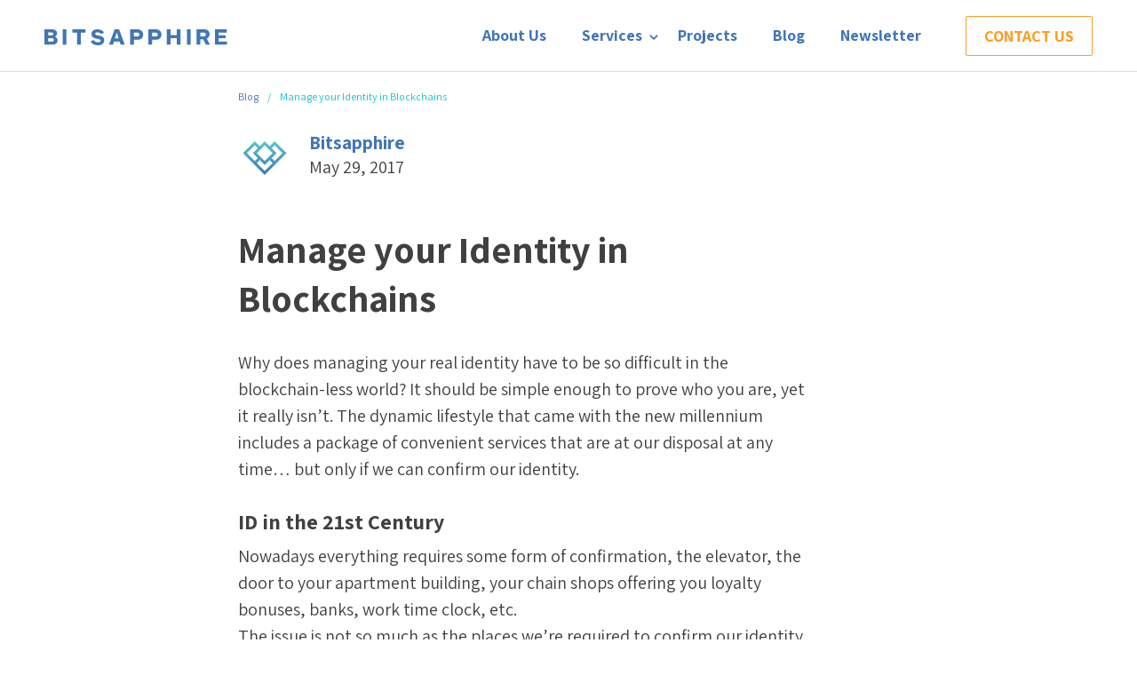

--- FILE ---
content_type: text/html; charset=UTF-8
request_url: https://bitsapphire.com/manage-your-identity-in-blockchains/
body_size: 6912
content:
<!DOCTYPE html><!--[if lt IE 7]>
<html class="no-js lt-ie9 lt-ie8 lt-ie7" lang="en">
<![endif]--><!--[if IE 7]>
<html class="no-js lt-ie9 lt-ie8" lang="en">
<![endif]--><!--[if IE 8]>
<html class="no-js lt-ie9" lang="en">
<![endif]--><!--[if gt IE 8]><!-->
<html class="no-js" lang="en"><!--<![endif]-->
<head>    
    <meta name="robots" content="INDEX,FOLLOW">
    <meta charset="utf-8">
    <meta http-equiv="X-UA-Compatible" content="IE=edge,chrome=1">
    <title>How the Blockchain will help us secure our online identity</title>
    
<!-- This site is optimized with the Yoast SEO plugin v3.2.5 - https://yoast.com/wordpress/plugins/seo/ -->
<meta name="description" content="Through blockchains, start-ups &amp; governments could work together to develop proof-of-concepts on methods of confirming an identity solely through biometrics"/>
<meta name="robots" content="noodp"/>
<link rel="canonical" href="https://bitsapphire.com/manage-your-identity-in-blockchains/" />
<meta property="og:locale" content="en_US" />
<meta property="og:type" content="article" />
<meta property="og:title" content="How the Blockchain will help us secure our online identity" />
<meta property="og:description" content="Through blockchains, start-ups &amp; governments could work together to develop proof-of-concepts on methods of confirming an identity solely through biometrics" />
<meta property="og:url" content="https://bitsapphire.com/manage-your-identity-in-blockchains/" />
<meta property="og:site_name" content="Bitsapphire" />
<meta property="article:author" content="https://www.facebook.com/bitsapphire" />
<meta property="article:section" content="Blog" />
<meta property="article:published_time" content="2017-05-29T18:46:12+00:00" />
<meta property="article:modified_time" content="2018-08-06T17:04:51+00:00" />
<meta property="og:updated_time" content="2018-08-06T17:04:51+00:00" />
<meta property="og:image" content="https://bitsapphire.com/wp-content/uploads/2015/05/bitsapphire_1024.png" />
<meta property="og:image:width" content="1024" />
<meta property="og:image:height" content="574" />
<meta name="twitter:card" content="summary" />
<meta name="twitter:description" content="Through blockchains, start-ups &amp; governments could work together to develop proof-of-concepts on methods of confirming an identity solely through biometrics" />
<meta name="twitter:title" content="How the Blockchain will help us secure our online identity" />
<meta name="twitter:image" content="https://bitsapphire.com/wp-content/uploads/2015/05/bitsapphire_1024.png" />
<meta name="twitter:creator" content="@bitsapphire" />
<!-- / Yoast SEO plugin. -->

<link rel='dns-prefetch' href='//stackpath.bootstrapcdn.com' />
<link rel='dns-prefetch' href='//cdnjs.cloudflare.com' />
<link rel='dns-prefetch' href='//fonts.googleapis.com' />
<link rel='dns-prefetch' href='//s.w.org' />
<link rel="alternate" type="application/rss+xml" title="Bitsapphire &raquo; Manage your Identity in Blockchains Comments Feed" href="https://bitsapphire.com/manage-your-identity-in-blockchains/feed/" />
<link rel='stylesheet' id='g-fonts-css'  href='https://fonts.googleapis.com/css?family=Assistant%3A200%2C300%2C400%2C600%2C700%2C800&#038;ver=1.0' type='text/css' media='all' />
<link rel='stylesheet' id='fonts-awesome-css'  href='https://stackpath.bootstrapcdn.com/font-awesome/4.7.0/css/font-awesome.min.css?ver=1.0' type='text/css' media='all' />
<link rel='stylesheet' id='bootstrap-css'  href='https://stackpath.bootstrapcdn.com/bootstrap/4.1.2/css/bootstrap.min.css?ver=1.0' type='text/css' media='all' />
<link rel='stylesheet' id='bitsapphire-style-css'  href='https://bitsapphire.com/wp-content/themes/bitsapphire/style.css?ver=4.7.29' type='text/css' media='all' />
<link rel='stylesheet' id='slick-css-css'  href='https://cdnjs.cloudflare.com/ajax/libs/slick-carousel/1.9.0/slick.min.css?ver=1.0' type='text/css' media='all' />
<link rel='stylesheet' id='theme-style-css'  href='https://bitsapphire.com/wp-content/themes/bitsapphire/css/theme-style.css?ver=1.0' type='text/css' media='all' />
<script type='text/javascript' src='https://bitsapphire.com/wp-includes/js/jquery/jquery.js?ver=1.12.4'></script>
<script type='text/javascript' src='https://bitsapphire.com/wp-includes/js/jquery/jquery-migrate.min.js?ver=1.4.1'></script>
<link rel='https://api.w.org/' href='https://bitsapphire.com/wp-json/' />
<link rel='shortlink' href='https://bitsapphire.com/?p=2648' />
<link rel="alternate" type="application/json+oembed" href="https://bitsapphire.com/wp-json/oembed/1.0/embed?url=https%3A%2F%2Fbitsapphire.com%2Fmanage-your-identity-in-blockchains%2F" />
<link rel="alternate" type="text/xml+oembed" href="https://bitsapphire.com/wp-json/oembed/1.0/embed?url=https%3A%2F%2Fbitsapphire.com%2Fmanage-your-identity-in-blockchains%2F&#038;format=xml" />
    <meta name="google-site-verification" content="YHXHMbc8l7FxojaM6-cD4lR_LYRiSJW03U5ARDzt7y8" />
    <meta name="viewport" content="width=device-width, initial-scale=1">
    <meta property="og:image" content="https://bitsapphire.com/wp-content/uploads/2015/05/bitsapphire_1024.png"/>
    <meta name="msapplication-TileColor" content="#ffffff">
    <meta name="msapplication-TileImage" content="https://bitsapphire.com/wp-content/themes/bitsapphire/images/favico/ms-icon-144x144.png">
    <meta name="theme-color" content="#4176b6">
    
    <!-- START: FAVICONS -->

    <link rel="icon" href="https://bitsapphire.com/wp-content/themes/bitsapphire/images/favicon.ico" type="image/x-icon">

    <!-- END: FAVICONS -->
    <!-- <link href="https://fonts.googleapis.com/css?family=Droid+Sans|Palanquin+Dark" rel="stylesheet">
    <link href="https://fonts.googleapis.com/css?family=Assistant:200,300,400,600,700,800" rel="stylesheet"> -->
    <!--    <link rel="stylesheet" href="--><!--/css/normalize.min.css">--><!--    <link rel="stylesheet" href="--><!--/css/main.css">-->   <script src="https://bitsapphire.com/wp-content/themes/bitsapphire/js/modernizr-2.6.2-respond-1.1.0.min.js"></script>  <script>    (function(i,s,o,g,r,a,m){i['GoogleAnalyticsObject']=r;i[r]=i[r]||function(){            (i[r].q=i[r].q||[]).push(arguments)},i[r].l=1*new Date();a=s.createElement(o),            m=s.getElementsByTagName(o)[0];a.async=1;a.src=g;m.parentNode.insertBefore(a,m)        })(window,document,'script','https://www.google-analytics.com/analytics.js','ga');        ga('create', 'UA-46762057-1', 'bitsapphire.com');        ga('send', 'pageview');    </script>
    
</head>
   
    <body class="post-template-default single single-post postid-2648 single-format-standard bs_header post-manage-your-identity-in-blockchains blog"><!--[if lt IE 7]><p class="browsehappy">You are using an <strong>outdated</strong> browser. Please <a href="http://browsehappy.com/">upgrade your browser</a> to improve your experience.</p><![endif]-->
    <div class="wrapper">

	<nav class="navbar navbar-expand-lg fixed-top">
		<a class="navbar-brand" href="https://bitsapphire.com/" title="Bitsapphire">
			<img src="https://bitsapphire.com/wp-content/themes/bitsapphire/images/new/logo.svg" class="bs_typo" alt="Bitsapphire Typo" />
		</a>
		
					<div class="navbar flyout_menu navbar navbar-expand-lg tablet-only-menu" role="navigation">
				<div class="menu-flyout-menu-container"><ul id="menu-flyout-menu" class="nav nav-pills"><li id="menu-item-3597" class="menu-item menu-item-type-post_type menu-item-object-page menu-item-3597"><a href="https://bitsapphire.com/contact-us/">Contact Us</a></li>
</ul></div>			</div>
		
		<button class="navbar-toggler collapsed" type="button" data-toggle="collapse" data-target="#bs-navbar" aria-controls="bs-navbar" aria-expanded="false" aria-label="Toggle navigation">
			<div class="bar1 bar"></div>
			<div class="bar2 bar"></div>
			<div class="bar3 bar"></div>
		</button>

		<div class="collapse navbar-collapse" id="bs-navbar">
							<div class="navbar primary_menu navbar navbar-expand-lg" role="navigation">
					<div class="menu-primary-container"><ul id="menu-primary" class="nav nav-pills"><li id="menu-item-3562" class="menu-item menu-item-type-post_type menu-item-object-page menu-item-3562"><a href="https://bitsapphire.com/about-us/">About Us</a></li>
<li id="menu-item-3571" class="menu-item menu-item-type-post_type menu-item-object-page menu-item-has-children menu-item-3571"><a href="https://bitsapphire.com/services/">Services</a>
<ul class="sub-menu">
	<li id="menu-item-3591" class="menu-item menu-item-type-post_type menu-item-object-page menu-item-3591"><a href="https://bitsapphire.com/idea-validation-week-zero/">Week Zero</a></li>
	<li id="menu-item-3588" class="menu-item menu-item-type-post_type menu-item-object-page menu-item-3588"><a href="https://bitsapphire.com/blockchain-consulting/">Blockchain Consulting</a></li>
	<li id="menu-item-3589" class="menu-item menu-item-type-post_type menu-item-object-page menu-item-3589"><a href="https://bitsapphire.com/blockchain-technology-solutions/">Blockchain Solutions</a></li>
	<li id="menu-item-3592" class="menu-item menu-item-type-post_type menu-item-object-page menu-item-3592"><a href="https://bitsapphire.com/services/software-prototyping-services/">Rapid Prototyping</a></li>
</ul>
</li>
<li id="menu-item-3586" class="menu-item menu-item-type-post_type menu-item-object-page menu-item-3586"><a href="https://bitsapphire.com/bitsapphire-projects">Projects</a></li>
<li id="menu-item-3277" class="menu-item menu-item-type-taxonomy menu-item-object-category current-post-ancestor current-menu-parent current-post-parent menu-item-3277"><a title="Blog" href="https://bitsapphire.com/blog/">Blog</a></li>
<li id="menu-item-3278" class="menu-item menu-item-type-taxonomy menu-item-object-category menu-item-3278"><a title="Newsletter" href="https://bitsapphire.com/newsletter/">Newsletter</a></li>
</ul></div>				</div>
			
            				<div class="navbar flyout_menu navbar navbar-expand-lg" role="navigation">
					<div class="menu-flyout-menu-container"><ul id="menu-flyout-menu-1" class="nav nav-pills"><li class="menu-item menu-item-type-post_type menu-item-object-page menu-item-3597"><a href="https://bitsapphire.com/contact-us/">Contact Us</a></li>
</ul></div>				</div>
					</div>
	</nav><main>
    <section class="single-blog-post">
        <div class="centerer twelve post-header">
            <div class="row">
                <div class="col-lg-7 offset-lg-2 col-md-7 offset-md-2 col-sm-12 offset-sm-0">
                    <div class="breadcrumbs" typeof="BreadcrumbList" vocab="http://schema.org/">
                        <!-- Breadcrumb NavXT 6.1.0 -->
<span property="itemListElement" typeof="ListItem"><a property="item" typeof="WebPage" title="Go to the Blog category archives." href="https://bitsapphire.com/blog/" class="taxonomy category"><span property="name">Blog</span></a><meta property="position" content="1"></span>/<span property="itemListElement" typeof="ListItem"><span property="name">Manage your Identity in Blockchains</span><meta property="position" content="2"></span>                    </div>

                    <div class="author-info">
                        <figure class="avatar">
                            <img alt='' src='https://secure.gravatar.com/avatar/de6816e842c4bc4a742ec9726a4db3a3?s=60&#038;d=mm&#038;r=g' srcset='https://secure.gravatar.com/avatar/de6816e842c4bc4a742ec9726a4db3a3?s=120&amp;d=mm&amp;r=g 2x' class='avatar avatar-60 photo' height='60' width='60' />                        </figure>
                        <div class="author-details">
                            <h4 class="author-name"><a href="https://bitsapphire.com" title="Visit Bitsapphire&#8217;s website" rel="author external">Bitsapphire</a></h4>
                            <p class="date-time"> May 29, 2017</p>
                        </div>
                    </div>

                </div>
            </div>
        </div>
        
        <div class="centerer twelve">
			<div class="row">
				<div class="col-lg-7 offset-lg-2 col-md-7 offset-md-2 col-sm-12 offset-sm-0">
					<div class="the-content">
                        <h1>Manage your Identity in Blockchains</h1>
						<p>Why does managing your real identity have to be so difficult in the blockchain-less world? It should be simple enough to prove who you are, yet it really isn’t. The dynamic lifestyle that came with the new millennium includes a package of convenient services that are at our disposal at any time… but only if we can confirm our identity.</p>
<h3>ID in the 21st Century</h3>
<p>Nowadays everything requires some form of confirmation, the elevator, the door to your apartment building, your chain shops offering you loyalty bonuses, banks, work time clock, etc.<br />
The issue is not so much as the places we’re required to confirm our identity, it’s the vexing equipment we might have to carry with ourselves at all times. The elevator, apartment door and time clock will require two different RFID chips. The chain shops and banks require two different cards. Albeit, only the time clocks, and apartment building chips might be mandatory, but this method is still a hassle.</p>
<p>That’s all the physical equipment to daily things we might encounter. Moreover, people are “required” to have some form of online presence which, again, requires for us to have to confirm our identities again.<br />
With the world slowly turning digital, our key identity documents are also being placed online. This done for the effectiveness of speed and quality that the Internet provides, is still very hazardous and vulnerable to different attacks, as we’ve seen in the last few years of online identities being leaked.</p>
<p>Government and private owned identity records with little to no transparency of how the confirming processes actually happens, without any indicator of how that information is being used, leave a lot of room for fraudulence to happen. Companies could choose to change what data they have over you, even sharing it with other third parties. This and the previous issue of the many ways of confirmation, leave a lot of room for blockchains to help solve.</p>
<h3>Blockchain: “Identity Confirmed.”</h3>
<p>Blockchains aren’t jacks of all trades, but they do promise to solve - through regular proof-of-concepts and implementations - present critical issues of security and transparency. A ledgering technology that prides itself on decentralization, anonymity, and total transparency isn’t exactly what these industries are shooting for, but it’s the possibility of choosing the degrees on applying these traits that make it so valuable.</p>
<p>In blockchains the user would not be decentralized completely, he would still have a higher entity, such as a government, but the upsides of a blockchain application to identity management would mean giving more power, meaning more responsibility, to the person with regards to his own identity.</p>
<p>These promising features do have their challenges before seeing any promising results. The issues on implementing blockchains are primarily:</p>
<p><strong>1. How much control do we give to someone over his identity</strong><br />
The most natural answer would be “Complete control”. Yet this answer wouldn’t be the smartest and most efficient one. If third parties only provided measures of confirming identities, this would leave all the other procedures up to us, and being human entails having a lot of information about you, your health, your wealth, ID, shoe size, etc.</p>
<p>It may be critical that an individual has complete control on matters that may end up being interpreted in his social or professional life, yet still have an entity to take control of the mass paperwork, otherwise, it would render the functionality impossible.</p>
<p><strong>2. How do we give mutual trust to separate entities</strong><br />
Since all forms of ID have limited reach before their power runs out, the trust between third-parties is essential. Private companies sharing data with governments, and vice-versa, have to first provide a framework in which data can be exchanged and verified between one-another. These stateless protocols are the key component of blockchain implementations.</p>
<h2>Blockchains are the Probable Solution</h2>
<p>Through blockchains, start-ups and governments could work together to develop proof-of-concepts on methods of confirming an identity solely through biometrics - features that a person carries with him at all times. The data could then be in possession of the individual, choosing to share only what is needed for confirmation; protection of privacy and efficiency.</p>
<p>To finalize blockchains in identity management we must have at least one uniform method of verification, that would give an individual his identity’s power at all times around the globe. This means that during travel, a person will have methods of confirming his identity, only sharing what data is necessary to do so.</p>
<p>For this to actually happen, patience and effort are key. Blockchains have gotten a bad rep for being overused as a Messiah technology, but to fulfill all the lengthy lists of promising applications, it must be given its work and time. The technology promises to carve a way for the individual to have sovereignty - power and control - over himself and what he shares — a difficult task that some people would rather choose not to have. You have to think of all possible outcomes because every person has an identity, and a blockchain system could provide a universal method of proving it..</p>
					</div>
				</div>
                <div class="col-lg-10 offset-lg-1 col-md-10 offset-md-1 col-sm-12 offset-sm-0">
                    <hr>
				</div>
				<div class="col-lg-7 offset-lg-2 col-md-7 offset-md-2 col-sm-12 offset-sm-0 ref-related">
					<h3>References</h3>
					<ul id="bs-references"></div>
				</div>
			</div>
        </div>
        
        <div class="centerer twelve post-footer">
            <div class="row">
                <div class="col-lg-5 offset-lg-2 col-md-5 offset-md-2 col-sm-12 offset-sm-0">
                    <div class="call_to_action subscribe_page" id="subscibe">
                        <h4>Don't miss the next blog!</h4>
                        <div class="subscriber_form">
                            <form action="//bitsapphire.us8.list-manage.com/subscribe/post?u=c27059c4774666c7f29a53bdf&amp;id=7bdb7f40e3" method="post" id="mc-embedded-subscribe-form" name="mc-embedded-subscribe-form" class="validate" target="_blank" novalidate>
                                <div id="mc_embed_signup_scroll">
                                    <div class="mc-field-group">
                                        <input type="email" value="" name="EMAIL" class="required email" id="mce-EMAIL" placeholder="Email address">
                                        <input type="submit" value="Subscribe" name="subscribe" id="mc-embedded-subscribe" class="button">
                                    </div>
                                    <div style="position: absolute; left: -5000px;">
                                        <input type="text" name="" tabindex="-1" value="">
                                    </div>
                                    <div class="clear"></div>
                                </div>
                            </form>
                            <script type='text/javascript' src='https://s3.amazonaws.com/downloads.mailchimp.com/js/mc-validate.js'></script>
                            <script type="text/javascript">
                                document.addEventListener('DOMContentLoaded', function() {
                                    (function($) {
                                    $('#mc-embedded-subscribe-form').on('submit', function() {
                                        if (!/\S+@\S+\.\S+/.test($('#mce-EMAIL').val())) {
                                            return;
                                        }
                                        $('.validate').remove();
                                        $('.subscriber_form').html('<span class="subscribe_msg">Thank you for joining us!</span>');
                                        setTimeout(function() {
                                        $('#spopup').remove();
                                        }, 5000);
                                    });
                                    })(jQuery);
                                }, false);
                            </script>
                        </div>  
                    </div>
                </div>
                <div class="col-lg-2 col-md-2 col-sm-12">
                    <div class="social-shares">
                                            <h4>Share this blog</h4>
                        <a href="https://www.facebook.com/sharer/sharer.php?u=https://bitsapphire.com/manage-your-identity-in-blockchains" class="bs-fb-share">
                            <i class="fa fa-facebook"></i>
                        </a>
                        <a href="http://twitter.com/home/?status=https://bitsapphire.com/manage-your-identity-in-blockchains" class="bs-tw-share">
                            <i class="fa fa-twitter"></i>
                        </a>
                        <a href="http://www.reddit.com/submit?url=https://bitsapphire.com/manage-your-identity-in-blockchains" class="bs-redit-share">
                            <i class="fa fa-reddit-alien"></i>
                        </a>
                    </div>
                </div>
            </div>
        </div>
    </section>
</main>

			<footer class="footer">
				<div class="ten centerer flex-parent">

					<div class="footer_part logo">
						<div class="centerer">
							<img src="https://bitsapphire.com/wp-content/uploads/2018/08/logo.svg" alt="Bitsapphire">
						</div>
					</div>

					<div class="footer_part contact">
						<div class="centerer">
							<h3>Contact</h3>
							<a href="mailto:contact@bitsapphire.com" title="mail">contact@bitsapphire.com</a>
<a href="https://bitsapphire.com/contact-us/" title="Contact Form">Contact via Web Form</a>
<a href="tel:+38349827214" title="Phone">+383 49 827 214</a>  						</div>
					</div>

					<div class="footer_part address">
						<div class="centerer">
							<h3>Address</h3>
							<a href="https://goo.gl/maps/yzJH649vf882" target="_blank" title="Location">
<p>2 Korriku nr:4-1</p>
<p>Prishtine, 10000</p>
<p>Kosovo</p>
</a>						</div>
					</div>

					<div class="footer_part follow_us">
						<div class="centerer">
							<h3>Social</h3>
							<a href="https://twitter.com/bitsapphire" target="_blank" title="Twitter">Twitter</a>
<a href="https://www.facebook.com/bitsapphire" target="_blank" title="Facebook">Facebook</a>
<a href="https://www.linkedin.com/company/bitsapphire-com" target="_blank" title="Linkedin">Linkedin</a>
<a href="https://www.behance.net/bitsapphire" target="_blank" title="Behance">Behance</a>						</div>
					</div>

					<div class="footer_part inside">
						<div class="centerer">
							<h3>Inside</h3>
							<a href="https://bitsapphire.com/blog/" title="Blog">Blog</a>
<a href="https://bitsapphire.com/about-us/" title="About">About</a>
<a href="https://bitsapphire.com/bitsapphire-projects" title="Projects">Projects</a>
<a href="https://bitsapphire.com/subscribe/" title="Newsletter">Newsletter</a>

						</div>
					</div>

				</div>

			</footer>
			<!-- footer end -->
		</div>
		<script type='text/javascript' src='https://bitsapphire.com/wp-content/themes/bitsapphire/js/plugins.js?ver=4.7.29'></script>
<script type='text/javascript' src='https://stackpath.bootstrapcdn.com/bootstrap/4.1.2/js/bootstrap.bundle.min.js?ver=4.7.29'></script>
<script type='text/javascript' src='https://cdnjs.cloudflare.com/ajax/libs/slick-carousel/1.9.0/slick.min.js?ver=4.7.29'></script>
<script type='text/javascript' src='https://bitsapphire.com/wp-content/themes/bitsapphire/js/main.js?ver=4.7.29'></script>
<script type='text/javascript' src='https://bitsapphire.com/wp-content/themes/bitsapphire/js/mc-validate.js?ver=4.7.29'></script>
<script type='text/javascript' src='https://bitsapphire.com/wp-includes/js/wp-embed.min.js?ver=4.7.29'></script>
		<!--<script type='text/javascript' src='https://s3.amazonaws.com/downloads.mailchimp.com/js/mc-validate.js'></script>-->
		<!-- <div class="mobile-nav-toggler"></div> -->
	</body>
</html>

<!-- Page cached by LiteSpeed Cache 6.1 on 2026-01-21 21:05:46 -->

--- FILE ---
content_type: text/css
request_url: https://bitsapphire.com/wp-content/themes/bitsapphire/style.css?ver=4.7.29
body_size: 22005
content:
/*
Theme Name: Bitsapphire
Theme URI: httpa://bitsapphire.com/
Author: Bitsapphire
Author URI: httpa://bitsapphire.com/
Version: 2.4A
Text Domain: bitsapphire
*/

/* START: Normalize - normalize.min.css */
	/*! normalize.css v1.1.3 | MIT License | git.io/normalize */
	article,aside,details,figcaption,figure,footer,header,hgroup,main,nav,section,summary{display:block}audio,canvas,video{display:inline-block;*display:inline;*zoom:1}audio:not([controls]){display:none;height:0}[hidden]{display:none}html{font-size:100%;-ms-text-size-adjust:100%;-webkit-text-size-adjust:100%}html,button,input,select,textarea{font-family: 'Droid Sans', arial, serif !important}body{margin:0}a:focus{outline:thin dotted}a:active,a:hover{outline:0}h1{font-size:2em;margin:.67em 0}h2{font-size:1.5em;margin:.83em 0}h3{font-size:1.17em;margin:1em 0}h4{font-size:1em;margin:1.33em 0}h5{font-size:.83em;margin:1.67em 0}h6{font-size:.67em;margin:2.33em 0}abbr[title]{border-bottom:1px dotted}b,strong{font-weight:bold}blockquote{margin:1em 40px}dfn{font-style:italic}hr{-moz-box-sizing:content-box;box-sizing:content-box;height:0}mark{background:#ff0;color:#000}p,pre{margin:1em 0}code,kbd,pre,samp{font-family:monospace,serif;_font-family:'courier new',monospace;font-size:1em}pre{white-space:pre;white-space:pre-wrap;word-wrap:break-word}q{quotes:none}q:before,q:after{content:'';content:none}small{font-size:80%}sub,sup{font-size:75%;line-height:0;position:relative;vertical-align:baseline}sup{top:-0.5em}sub{bottom:-0.25em}dl,menu,ol,ul{margin:1em 0}dd{margin:0 0 0 40px}menu,ol,ul{padding:0 0 0 40px}nav ul,nav ol{list-style:none;list-style-image:none}img{border:0;-ms-interpolation-mode:bicubic}svg:not(:root){overflow:hidden}figure{margin:0}form{margin:0}fieldset{border:1px solid silver;margin:0 2px;padding:.35em .625em .75em}legend{border:0;padding:0;white-space:normal;*margin-left:-7px}button,input,select,textarea{font-size:100%;margin:0;vertical-align:baseline;*vertical-align:middle}button,input{line-height:normal}button,select{text-transform:none}button,html input[type="button"],input[type="reset"],input[type="submit"]{-webkit-appearance:button;cursor:pointer;*overflow:visible}button[disabled],html input[disabled]{cursor:default}input[type="checkbox"],input[type="radio"]{box-sizing:border-box;padding:0;*height:13px;*width:13px}input[type="search"]{-webkit-appearance:textfield;-moz-box-sizing:content-box;-webkit-box-sizing:content-box;box-sizing:content-box}input[type="search"]::-webkit-search-cancel-button,input[type="search"]::-webkit-search-decoration{-webkit-appearance:none}button::-moz-focus-inner,input::-moz-focus-inner{border:0;padding:0}textarea{overflow:auto;vertical-align:top}table{border-collapse:collapse;border-spacing:0}
/* END: Normalize - normalize.min.css */

/* ==========================================================================
   Author: Valmir Hazeri - https://bitsapphire.com/
   Company: Bitsapphire - We build crypto startups
   ========================================================================== */

* { 
  -webkit-box-sizing:border-box; 
  -moz-box-sizing:border-box; 
  box-sizing:border-box; 
}
a:focus,a { 
  outline: 0; 
}
html,body  { 
  height: 100%; 
  width: 100%; 
  background: #ffffff; 
  font-family: 'Palanquin Dark', sans-serif;
  -webkit-font-smoothing: antialiased !important; 
  -moz-osx-font-smoothing: grayscale !important;
}
html { 
  font-size: 1em; 
  margin-top: 0 !important; 
  line-height: 1.4; 
}
#wpadminbar  { 
  z-index: 999999; 
}
.admin-bar header.nav{ 
  top: 32px !important; 
}
::-moz-selection  { 
  background: #b3d4fc; 
  text-shadow: none;
   }
::selection  { 
  background: #b3d4fc; 
  text-shadow: none; 
}
hr { 
  display: block;
  height: 1px;
  border: 0;
  border-top: 1px solid #DDDDDD;
  margin: 30px auto;
  padding: 0 15px; 
  float: none;
  width: 100%;
  max-width: 1170px;
}
audio, canvas, img, video  { 
  vertical-align: middle; 
}
fieldset  { 
  border: 0; 
  margin: 0; 
  padding: 0; 
}
textarea   { 
  resize: vertical; 
}
.browsehappy  { 
  margin: 0.2em 0; 
  background: #ccc; 
  color: #000; 
  padding: 0.2em 0; 
}
.col  { 
  border:0px solid rgba(0,0,0,0); 
  float:left; 
  -webkit-box-sizing:border-box; 
  -moz-box-sizing:border-box; 
  box-sizing:border-box; 
  -moz-background-clip:padding-box !important; 
  -webkit-background-clip:padding-box !important;
   background-clip:padding-box !important; 
 }
.primary_btn { 
  width: 94px; 
  margin-top: 20px; 
  padding: 8px 25px;
  text-align: center; 
  float: right; 
  display: block; 
  font: 700 18px/19px 'Assistant', sans-serif; 
  color: #ff9c20 !important;
  text-decoration: none !important; 
  text-transform: uppercase;
  position: relative; 
  border: none; 
  z-index: 99; 
  cursor: pointer; 
  background: #ffffff;
   -webkit-font-smoothing: antialiased;
    -webkit-transition: all 0.1s ease-out;
  transition: all 0.1s ease-out;
  -webkit-box-shadow: inset 0px 0px 0px 1px #fff;
  -moz-box-shadow: inset 0px 0px 0px 1px #fff;
  box-shadow: inset 0px 0px 0px 1px #fff;
  text-transform: uppercase;
  border: solid 1px #ff9c20;
}
.primary_btn:focus { 
  outline: none; 
}
.primary_btn:hover{
  -webkit-box-shadow: inset 0px 0px 0px 3px #FF9C20;
    -moz-box-shadow: inset 0px 0px 0px 3px #FF9C20;
    box-shadow: inset 0px 0px 0px 3px #FF9C20;
}
.primary_btn:active{
  font-size: 16px;
    -webkit-box-shadow: inset 0px 0px 0px 4px #FF9C20;
    -moz-box-shadow: inset 0px 0px 0px 4px #FF9C20;
    box-shadow: inset 0px 0px 0px 4px #FF9C20;
}
/* 1. 15 Column Grid 0px - Infinity
-----------------------------------------------------------------------------

1:    6.66666666667%
2:    13.3333333333%
3:    20.0%
4:    26.6666666667%
5:    33.3333333333%
6:    40.0%
7:    46.6666666667%
8:    53.3333333333%
9:    60.0%
10:    66.6666666667%
11:    73.3333333333%
12:    80.0%
13:    86.6666666667%
14:    93.3333333333%
15:    100%

----------------------------------------------------------------------------- */

.one                    { width: 4.66666666667%; }
.two                    { width: 13.3333333333%; }
.three                  { width: 22%;            }
.four                   { width: 30.6666666667%; }
.five                   { width: 39.3333333333%; }
.six                    { width: 48%;            }
.seven                  { width: 56.6666666667%; }
.eight                  { width: 74.0%;          }
.nine               	  { width: 65.3333333333%; }
.ten                   	{ width: 86.666667%; }
.eleven                 { width: 91.3333333333%; }
.twelve                 { width: 100%; padding: 0 20px; }
.centerer               { margin: 0 auto; overflow: hidden; max-width: 1170px; }


/* ==========================================================================
   custom styles
   ========================================================================== */

.clear { 
  clear: both;
}
.wrapper { 
  overflow: hidden; 
  width: 100%; 
  margin: 0 auto; 
  position: relative; 
  padding-top: 80px; 
}
.home .wrapper{ 
  padding-top: 0; 
  background: #f8fbfd;
}
.wrapper header, 
.wrapper section { 
  width: 100%; 
  float: left; 
  clear: both; 
  -webkit-transition: all 0.3s ease-out; 
  transition: all 0.3s ease-out;
  position: relative; 
 }
.wrapper section { 
  z-index: 1; 
}
section h1{
  padding-left: 16px; 
  float: left; 
  width: 100%; 
  color: #404041; 
  border-left: 5px solid #697689;
  margin: 0;
  font: 700 42px/55px 'Assistant', sans-serif;
}
section h2 { 
  padding-left: 16px; 
  float: left; 
  width: 100%; 
  color: #404041; 
  border-left: 5px solid #697689;
  margin: 0;
  font: 700 36px/47px 'Assistant', sans-serif;
}
section.blog .submenu{
  float: left;
  position: absolute;
  top: 0;
}
section.blog .submenu a{
  font: 400 12px/17px "Assistant", sans-serif !important;
}
section.blog .submenu a.active{
  color: #05c7d4 !important;
}
section.blog .submenu span{
  font: 400 12px/17px "Assistant", sans-serif;
  margin: 0 8px;
}
.numeric-list{
  padding-left: 30px;
}
.blue-font{
  color: #05C7D4;
  font: 400 20px/31px 'Assistant', sans-serif;
  padding-right: 10px;
}

ol { 
  counter-reset: item;
  margin: 0 0 30px 15px;
  float: left;
  width: 100%;
}
ol li{ display: block }
ol li:before { 
  content: counters(item, ".") "."; 
  counter-increment: item; 
  color: #05C7D4;
  font: 400 20px/31px 'Assistant', sans-serif;
  margin: 0 0 0 -15px;
  position: relative;
  left: -10px;
  }

ul.abc{
  counter-reset: my-badass-counter;
  float: left;
  width: 100%;
  margin: 0 0 30px 0;
}
ul.abc li:before{
  content: counter(my-badass-counter, upper-alpha)".";
  counter-increment: my-badass-counter;
  color: #05C7D4;
  font: 400 20px/31px 'Assistant', sans-serif;
  position: relative;
  left: -10px;
}
ul.custom{
  margin: 0 0 30px 5px;
  float: left;
  width: 100%;
}
ul.custom li:before { 
  content: ""; 
  width: 8px; 
  height: 8px; 
  border-radius: 50%; 
  background: #05c7d4; 
  position: absolute; 
  margin: 10px 0 0 -17px; 
}
label.list-title{
  float: left;
  width: 100%;
  color: #404041;
  font: 700 18px/24px 'Assistant', sans-serif;
  margin-bottom: 20px;
}

/* ==========================================================================
   header style
   ========================================================================== */

header.nav { 
  -webkit-transition: all 0.1s ease-out; 
  transition: all 0.1s ease-out; 
  position: fixed; 
  top: 0;
  z-index: 999999;
  background: #4176b6; 
  background-image: linear-gradient(185deg, rgba(5,199,212,.32), rgba(65,118,182,.32)),    
                    linear-gradient(-40deg, rgba(5,199,212,.54), rgba(65,118,182,.54)),    
                    linear-gradient(156deg, rgba(5,199,212,.60), rgba(65,118,182,.60)),    
                    linear-gradient(-160deg, rgba(5,199,212, 0.99), rgba(65,118,182, 0.99));
}
header.nav .centerer { 
  overflow: inherit; 
}
.bs_header_shrink header.nav { 
  -webkit-box-shadow: 0 3px 11px -2px rgba(0,0,0,0.41); 
  -moz-box-shadow: 0 3px 11px -2px rgba(0,0,0,0.41); 
  box-shadow: 0 3px 11px -2px rgba(0,0,0,0.41); 
}
header a.logo { 
  float: left; 
  display: inline-block;
  max-width: 216px; 
  padding: 20px 10px; 
  width: 100%; 
  text-align: left; 
  color: transparent; 
  position: relative; 
  overflow: hidden; 
  border-bottom: none !important; 
}
header a.logo img { 
  display: inline-block; 
  -webkit-transition: all 0.3s ease-out; 
  transition: all 0.3s ease-out; 
  float: left; 
}
.bs_typo_holder { 
  width: 100%; 
  float: left; 
  overflow: hidden;
  -webkit-transition: all 0.3s ease-out; 
  transition: all 0.3s ease-out; 
  max-width: 100%; 
  margin-left: 0; 
  min-width: 100%;
}
.bs_icon_holder { 
  width:30%; 
  margin-left: -100%; 
  display: inline-block;
  overflow: hidden; 
  float: left; 
  margin-top: -10px;
  overflow: hidden; 
  -webkit-transition: all 0.3s ease-out; 
  transition: all 0.3s ease-out; 
  display: none; 
}
header.nav .top_menu { 
  float: left;
  width: 100%; 
  max-width: 580px;
  margin: 13px 0 0 70px;
  height: 40px; 
}
header.nav .top_menu span { 
  position: relative; 
  float: left; 
  display: inline-block; 
  font: 400 18px/20px 'Palanquin Dark', sans-serif; 
  height: 40px; 
}
header.nav .top_menu span span,
header.nav .top_menu a { 
  display: block; 
  float: left; 
  height: 40px; 
  font: 400 18px/20px 'Palanquin Dark', sans-serif; 
  padding: 6px 15px 3px; 
  text-decoration: none; 
  color: #fff; 
  border: 1px solid rgba(255,255,255,0); 
  -webkit-box-shadow: 1px 0 0 -2px rgba(255,255,255,.8);
  -moz-box-shadow: 1px 0 0 -2px rgba(255,255,255,.8); 
  box-shadow: 1px 0 0 -2px rgba(255,255,255,.8); 
  -webkit-transition: all 0.1s ease-out; 
  transition: all 0.1s ease-out; 
}
header.nav .top_menu a:hover, 
header.nav .top_menu a.active { 
  text-decoration: underline;
}
.home header.nav {
  padding-top: 30px; 
}
.home header.nav .twelve { 
  padding: 0 20px !important;
}
.home header.nav { 
  background: #4176b6; 
  background-image: url(https://bitsapphire.com/wp-content/uploads/2017/05/bg_blockchain-min.png),     
                    linear-gradient(185deg, rgba(5,199,212,.32), rgba(65,118,182,.32)),    
                    linear-gradient(-40deg, rgba(5,199,212,.54), rgba(65,118,182,.54)),    
                    linear-gradient(156deg, rgba(5,199,212,.60), rgba(65,118,182,.60)),    
                    linear-gradient(-160deg, rgba(5,199,212, 0.99), rgba(65,118,182, 0.99));
}
.home.bs_header_shrink header.nav { 
  padding-top: 0; 
  -webkit-animation-name: fadeIn;
  animation-name: fadeIn; 
  background: #4176b6; 
  background-image: linear-gradient(185deg, rgba(5,199,212,.32), rgba(65,118,182,.32)),    
                    linear-gradient(-40deg, rgba(5,199,212,.54), rgba(65,118,182,.54)),    
                    linear-gradient(156deg, rgba(5,199,212,.60), rgba(65,118,182,.60)),    
                    linear-gradient(-160deg, rgba(5,199,212, 0.99), rgba(65,118,182, 0.99));
}
.home header.nav .top_menu a.active:hover { 
  text-decoration: underline; 
}
.home header.nav .top_menu a.active { 
  text-decoration: none; 
}
header.nav .top_menu .submenu  { 
  position: absolute; 
  left: 7px; 
  top: 40px;
  background: #fff;
  overflow: hidden;
  max-height: 0; 
  width: 216px;
  -webkit-transition: all 0.1s ease-out; 
  transition: all 0.1s ease-out; 
}
header.nav .top_menu span span { 
  padding: 10px 15px 20px; 
}
header.nav .top_menu span:hover span { 
  padding-top: 10px; 
  cursor: default;
}
header.nav .top_menu span:hover .submenu { 
  max-height: 315px; 
  -webkit-box-shadow: 0 0 4px 0 rgba(0, 0, 0, 0.3);
  -moz-box-shadow: 0 0 4px 0 rgba(0, 0, 0, 0.3);
  box-shadow: 0 0 4px 0 rgba(0, 0, 0, 0.3);
  box-sizing: border-box;
  -webkit-box-sizing: border-box;
  -moz-box-sizing: border-box; padding: 15px 0; 
}
header.nav .top_menu .submenu a { 
  color: #247cbe; 
  width: 100%; 
  padding: 5px 20px 5px; 
  font-size: 16px; 
  height: auto; 
}
header.nav .top_menu .submenu a:hover { 
  color: #05c7d4; 
  text-decoration: underline; 
}
header.nav .call_to_action_top { 
  float: right; 
  height: 65px; 
  width: 125px; 
  overflow: hidden; 
}
header.nav .call_to_action_top a {
  display: inline-block;
  font: 400 18px/20px 'Palanquin Dark', sans-serif;
  padding: 9px 16px 10px; 
  text-decoration: none; 
  color: #2381c0;
  width: 100%;
  text-align: center;
  border: 1px solid #fff;
  -webkit-transition: all 0.1s ease-out;  
  transition: all 0.1s ease-out;
  -webkit-box-shadow: inset 0px 0px 0px 1px #fff;
  -moz-box-shadow: inset 0px 0px 0px 1px #fff;
  box-shadow: inset 0px 0px 0px 1px #fff; 
}
header.nav .call_to_action_top div { 
  width: 100%; 
  margin: 12px 0 10px; 
}
header.nav .call_to_action_top a:hover { 
  -webkit-box-shadow: inset 0px 0px 0px 5px #fff;
  -moz-box-shadow: inset 0px 0px 0px 5px #fff;
  box-shadow: inset 0px 0px 0px 5px #fff; 
}
header.nav .call_to_action_top .subscribe { 
  -webkit-transition: all 0.2s ease-out; 
  transition: all 0.2s ease-out; 
}
header.nav .call_to_action_top .subscribe { 
  margin-top: -50px; 
}
.home header.nav .call_to_action_top .contact { 
  margin-top: -50px;
  animation-duration: .7s; 
  -webkit-animation-duration: .7s; 
  animation-timing-function: ease; 
  -webkit-animation-timing-function: ease; 
  visibility: visible !important; 
}
.home.ctaHeader header.nav .call_to_action_top .contact {
  margin-top: 12px; 
  animation-name: slideDown; 
  -webkit-animation-name: slideDown;
}
header.nav .call_to_action_top .contact a {
  background: #fff; 
  color: #2381c0;
  border-color: #FFAF32; 
}
header.nav .call_to_action_top .contact a:hover { 
  -webkit-box-shadow: inset 0px 0px 0px 5px #FFAF32;
  -moz-box-shadow: inset 0px 0px 0px 5px #FFAF32;
  box-shadow: inset 0px 0px 0px 5px #FFAF32; 
}

/* ==========================================================================
   mobile nav styles
   ========================================================================== */

.mobile-nav { 
  width: 300px; 
  position: fixed; 
  top: 0; 
  right: -800px; 
  bottom: 0; 
  height: 100%; 
  background: #fff;
  z-index: 999991; 
  padding-top: 80px; 
  -webkit-transition: all 0.1s ease-out; 
  transition: all 0.1s ease-out;
  border-left: 1px solid #dddddd; 
}
.mobile-nav .twelve { 
  padding: 0 20px; 
  overflow-y: scroll; 
  height: 100%; 
}
.mobile-nav .top_menu { 
  float: left; 
  clear: both; 
  width: 100%; 
}
.mobile-nav .top_menu span,
.mobile-nav .top_menu a { 
  float: left; 
  clear: both; 
  width: 100%; 
  font: 400 14px/20px 'Droid Sans', sans-serif; 
  text-decoration: none; 
  color: #697689; 
  border: 1px solid rgba(255,255,255,0); 
  -webkit-box-shadow: 1px 0 0 -2px rgba(255,255,255,.8); 
  -moz-box-shadow: 1px 0 0 -2px rgba(255,255,255,.8); 
  box-shadow: 1px 0 0 -2px rgba(255,255,255,.8); 
  -webkit-transition: all 0.1s ease-out; 
  transition: all 0.1s ease-out; 
  margin-bottom: 10px; 
}
.mobile-nav-toggler { 
  -webkit-transition: all 0.2s ease-out; 
  transition: all 0.2s ease-out; 
  height: 100% !important; 
  position: fixed; 
  z-index: 9999; 
  top: 0; 
  right: 0; 
  bottom: 0; 
  width: 0%; 
  background: rgba(255,255,255,0.52); 
}
.mobile_menu_active .mobile-nav-toggler { 
  width: 100%; 
}
.mobile-nav .top_menu .contact_mob { 
  float: left; 
  width: 100%; 
  border-top: 1px solid #dddddd; 
  border-bottom: 1px solid #dddddd; 
  padding-top: 10px; 
  margin-bottom: 10px;
}
.mobile-nav .top_menu span { 
  margin-bottom: 5px; 
}
.mobile-nav .top_menu .submenu a { 
  text-indent: 10px; 
  margin-bottom: 5px;
}
.mobile-nav .top_menu a:hover { 
  color: #FF9C20; 
}
.mobile-nav .call_to_action_top { 
  float: left; 
  width: 100%;
  margin-bottom: 30px; 
}
.mobile-nav .call_to_action_top div {
  width: 100%;
  margin: 20px auto 0; 
}
.mobile-nav .call_to_action_top a { 
  display: inline-block; 
  font: 400 18px/20px 'Droid Sans', sans-serif;
  padding: 13px 20px;
  text-decoration: none; 
  color: #697689; 
  width: 100%; 
  text-align: center; 
  border: 1px solid #fff; 
  -webkit-transition: all 0.1s ease-out; 
  transition: all 0.1s ease-out;
  -webkit-box-shadow: inset 0px 0px 0px 1px #697689;
  -moz-box-shadow: inset 0px 0px 0px 1px #697689;
  box-shadow: inset 0px 0px 0px 1px #697689; 
}
.mobile-nav .call_to_action_top a:hover { 
  -webkit-box-shadow: inset 0px 0px 0px 5px #697689;
  -moz-box-shadow: inset 0px 0px 0px 5px #697689; 
  box-shadow: inset 0px 0px 0px 5px #697689; 
}
.mobile_button { 
  padding: 20px; 
  width: 70px; 
  height: 60px; 
  cursor: pointer; 
  float: right;
  display: none;
}
.mobile_button span { 
  float: left; 
  width: 100%; 
  display: block; 
  width: 100%; 
  height: 3px; 
  background: #fff; 
  margin-bottom: 4px; 
}
.mobile_menu_active .mobile-nav { 
  right: 0; 
}
/* ==========================================================================
   home page
   ========================================================================== */
   body.home{
    background: #f8fbfd;
   }

.home section h1, .home section h2 { 
  min-height: 60px; 
}
.first_fold.homepage { 
  padding-bottom: 75px; 
  background: #4176b6; 
  background-image: url(https://bitsapphire.com/wp-content/uploads/2017/05/bg_blockchain-min.png),
                   linear-gradient(120deg, rgba(5,199,212,.32), rgba(65,118,182,.32)), 
                   linear-gradient(96deg, rgba(5,199,212,.54), rgba(65,118,182,.54)), 
                   linear-gradient(130deg, rgba(5,199,212,.60), rgba(65,118,182,.60)), 
                   linear-gradient(-90deg, rgba(5,199,212, 0.99), rgba(65,118,182, 0.99)); 
  background-image: url(https://bitsapphire.com/wp-content/uploads/2017/05/bg_blockchain-min.png), 
                    -webkit-linear-gradient(120deg, rgba(5,199,212,.32), rgba(65,118,182,.32)), 
                    -webkit-linear-gradient(96deg, rgba(5,199,212,.54), rgba(65,118,182,.54)), 
                     -webkit-linear-gradient(130deg, rgba(5,199,212,.60), rgba(65,118,182,.60)), 
                    -webkit-linear-gradient(-90deg, rgba(5,199,212, 0.99), rgba(65,118,182, 0.99));
  background-image: url(https://bitsapphire.com/wp-content/uploads/2017/05/bg_blockchain-min.png), 
                    -moz-linear-gradient(120deg, rgba(5,199,212,.32), rgba(65,118,182,.32)),
                    -moz-linear-gradient(96deg, rgba(5,199,212,.54), rgba(65,118,182,.54)), 
                    -moz-linear-gradient(130deg, rgba(5,199,212,.60), rgba(65,118,182,.60)), 
                    -moz-linear-gradient(-90deg, rgba(5,199,212, 0.99), rgba(65,118,182, 0.99));
  background-image: url(https://bitsapphire.com/wp-content/uploads/2017/05/bg_blockchain-min.png), 
                     -ms-linear-gradient(120deg, rgba(5,199,212,.32), rgba(65,118,182,.32)),
                     -ms-linear-gradient(96deg, rgba(5,199,212,.54), rgba(65,118,182,.54)), 
                     	-ms-linear-gradient(130deg, rgba(5,199,212,.60), rgba(65,118,182,.60)), 
                     	-ms-linear-gradient(-90deg, rgba(5,199,212, 0.99), rgba(65,118,182, 0.99));
  background-image: url(https://bitsapphire.com/wp-content/uploads/2017/05/bg_blockchain-min.png), 
                      -o-linear-gradient(120deg, rgba(5,199,212,.32), rgba(65,118,182,.32)),
                     	-o-linear-gradient(96deg, rgba(5,199,212,.54), rgba(65,118,182,.54)), 
                      -o-linear-gradient(130deg, rgba(5,199,212,.60), rgba(65,118,182,.60)), 
                    	-o-linear-gradient(-90deg, rgba(5,199,212, 0.99), rgba(65,118,182, 0.99));
}
.home section .twelve { 
  padding: 0 5px; 
}
.first_fold.homepage h1 { 
  max-height: inherit; 
  border: none; 
  padding: 0; 
  margin: 0 0 30px; 
  font: 400 normal 38px/1.4 'Palanquin Dark', sans-serif;
  color: #fff; 
  float: none; 
  width: 100%; 
  max-width: 946px; 
}
.first_fold.homepage h2 { 
  font: 400 normal 24px/1.5 'Palanquin Dark', sans-serif; 
  max-height: inherit; 
  border: none; 
  padding: 0; 
  width: 100%; 
  max-width: 840px; 
  margin: 0 0 50px; 
  float: none;
  color: #efefef;
}
.first_fold.homepage p { 
  font: 400 normal 18px/26px 'Droid Sans', sans-serif; 
  max-height: inherit; 
  border: none; 
  padding: 0; 
  float: none; 
  color: #efefef; 
}
.first_fold.homepage a { 
  color: #fff; 
  text-decoration: underline; 
  -webkit-transition: all 0.1s ease-in-out; 
  transition: all 0.1s ease-in-out; 
}
.first_fold.homepage a:hover { 
  color: #05c7d4; 
}
.first_fold.homepage .contact_us { 
  text-align: left; 
  color: #697689; 
  font: 400 18px/20px 'Palanquin Dark', sans-serif; 
}
.first_fold.homepage .contact_us .contact { 
  display: inline-block;
  margin: 0; 
  font: 400 26px/26px 'Palanquin Dark', sans-serif; 
  padding: 15px 20px; 
  text-decoration: none; 
  color: #fff; 
  width: 100%; 
  text-align: center; 
  height: 58px;
  width: 172px;
  -webkit-transition: all 0.1s ease-in-out; 
  transition: all 0.1s ease-in-out; 
  border-radius: 6px; 
  margin-right: 15px; 
  -webkit-box-shadow: 0 0 4px 0 rgba(0, 0, 0, 0.3); 
  -moz-box-shadow: 0 0 4px 0 rgba(0, 0, 0, 0.3);
  box-shadow: 0 0 4px 0 rgba(0, 0, 0, 0.3); 
  background: #ff9c20; 
  border: none; 
}
.first_fold.homepage .contact_us .contact:hover { 
  -webkit-box-shadow: 0 0 8px 0 rgba(0, 0, 0, 0.5); 
  -moz-box-shadow: 0 0 8px 0 rgba(0, 0, 0, 0.5); 
  box-shadow: 0 0 8px 0 rgba(0, 0, 0, 0.5); 
  color: #4176b6; 
}
.first_fold.homepage .contact_us p { 
  color: #efefef; 
  font: 400 18px/22px 'Droid Sans', sans-serif; 
}
.first_fold.homepage .contact_us p a.about_us { 
  border-bottom: 1px solid #efefef; 
  -webkit-transition: all 0.1s ease-in-out; 
  transition: all 0.1s ease-in-out; 
}
.first_fold.homepage .contact_us p a.about_us:hover { 
  text-decoration: none; 
  padding-bottom: 3px; 
}
section.first_fold { 
  padding-top: 170px; 
}
section.first_fold h2, section.first_fold h1 { 
  margin-bottom: 45px; 
}
/*section .content_sep                                    { padding-left: 21px; float: left; width: 100%; }
section .content_sep .cont                              { float: left; width: 35%; }
section .content_sep .cont p                            { font: 400 14px/22px 'Droid Sans', sans-serif; color: #697689; }
section .content_sep .cont p a                          { text-decoration: underline; color: #00A5D7; }
section .content_sep .cont h2 a,
section .content_sep .cont h2                           { border: none; margin-bottom: 20px; padding: 0; min-height: inherit; color: #697689; font: 400 26px/36px 'Droid Sans', sans-serif; text-decoration: none; }
section .content_sep .cont h2 a                         { margin: 0; color: #4176B6; }
section .content_sep .cont h2 a:hover                   { text-decoration: underline; }
section .content_sep .cont .read_more                   { float: left; clear: both; width: 100%; }
section .content_sep .cont .read_more a                 { float: left; color: #4176B6; font: 400 16px/26px 'Droid Sans', sans-serif; text-decoration: none; display: inline-block; border-bottom: 1px solid transparent; margin-bottom: 20px; }
section .content_sep .cont .read_more a:hover           { border-bottom: 1px solid #4176B6; }
section .content_sep .photo_holder                      { float: right; width: 65%; max-width: 600px; }
section .content_sep .photo_holder img                  { width: 100%; }
section .content_sep .photo_holder h3                   { font: 400 17px/22px 'Droid Sans', sans-serif; color: #697689; margin: 10px 0 0; }*/

section.first_fold.contact_fold { 
  position: fixed; 
  top: 0px; 
  left: 0; 
  right: 0; 
  z-index: 999999; 
  background: #F7F7F9;
  overflow-y: scroll; 
  padding: 0; 
}
.sub_one { 
  opacity: 0; 
  z-index: 0; 
  box-sizing: border-box; 
  margin: 25px 0; 
  position: fixed; 
  white-space: nowrap; 
  z-index: 30; 
  padding-left: 0; 
  list-style: none; 
}
.contact_fold { 
  height: 0%; 
  overflow: hidden;
  -webkit-transition: all 0.3s ease-out; 
  transition: all 0.3s ease-out; 
}
.send_email { 
  overflow: hidden; 
}
.send_email .description{
  float: left;
  width: 46%;
}
.send_email .description h1{
  margin-bottom: 20px;
  color: #404041;
  font-size: 42px;
  font-weight: 700;
  line-height: normal;
  font-family: 'Assistant', sans-serif; 
}
.blog .content .send_email .description p{
  line-height: normal !important;
  font-family: 'Assistant', sans-serif !important; 
  font-size: 20px !important;
  color: #404041;
}
.send_email .contact_fold { 
  height: 100%; 
  padding: 80px 0 30px !important; 
}
.send_email .sub_one { 
  opacity: 1; 
  z-index: 99; 
}
#frm_msg { 
  margin: -7px 40px; 
  font: 400 1em/24px 'Droid Sans', sans-serif; 
  color: #e74c3c; float: left; 
}
#frm_msg .success { 
  font: 400 20px/30px 'Droid Sans', sans-serif; 
  color: #697689; 
}
#frm_msg .success a { 
  color: #00A5D7; 
  text-decoration: none; 
}
#frm_msg .success a:hover { 
  text-decoration: underline; 
}
.mobile_buttons { 
  display: none; 
}
.page-contact-us .form_holder.success{
  float: left;
  width: 100%;
}
.page-contact-us .form_holder.success h1{
   color: #404041;
   font-size: 42px;
   font-family: 'Assistant', sans-serif;
   font-weight: 700;
   line-height: normal;
   margin-bottom: 20px;
}
.page-contact-us .form_holder.success .success{
  color: #404041;
  font-family: 'Assistant', sans-serif;
  font-weight: normal;
  font-size: 20px;
  min-height: 300px;
}
section.services .centerer > h2, 
section.other_topics h2, 
section.blog_section h2, section.partners h2 { 
  border-left: 2px solid #05c7d4; 
  color: #777; 
  font-size: 30px; 
  font-weight: 400; 
  height: 60px; 
  padding-top: 10px; 
}
section.services .centerer > h2 { 
  margin-bottom: 50px; 
}
section.other_topics h2 { 
  padding-bottom: 15px; 
  margin-bottom: 30px; 
}
section.blog_section h2 { 
  margin-bottom: 44px; 
  min-height: auto; 
  padding-bottom: 15px; 
}
.home .border_top { 
  width: 60px !important; 
  border-top: 2px solid #05c7d4 !important; 
  margin: 0 0 -1px 0 !important; 
}

/* ==========================================================================
   home - partners section
   ========================================================================== */

section.partners { 
  padding-top: 70px; 
  padding-bottom: 30px;
}
section.partners h2 { 
  margin-bottom: 50px; 
}   
section.partners h2:before { 
  top: 69px; 
}
section.blog_section h2:before { 
  top: 79px; 
}
section.partners img { 
  text-align: center; 
  max-width: 100%; 
}
section.partners .uledger img { 
  max-width: 80%; 
}
section.partners .first_line { 
  float: left; width: 88%; text-align: center; 
}
section.partners .first_line .partner_holder { 
  width: 15%; 
  float: left; 
  margin: 1%; 
}
section.partners .first_line .dortmouth { 
  width: 100% !important;
  max-width: 75px;
}
section.partners .first_line .partner_holder a { 
  display: block; 
  width: 100%; 
  float: left; 
  height: 70px; 
  background: url(https://bitsapphire.com/wp-content/uploads/2017/03/elements.png) no-repeat; 
}
section.partners .first_line .partner_holder .coinality { 
  background-position: -36px -170px; 
}
section.partners .first_line .partner_holder .bitshares {
  background-position: -209px -175px;
}
section.partners .first_line .dortmouth a { 
  background-position: -375px -180px; 
}
section.partners .first_line .partner_holder .peertracks { 
  background-position: -509px -180px; 
}
section.partners .first_line .partner_holder .factom { 
  background-position: -865px -185px; 
}
section.partners .first_line .partner_holder .uledger { 
  background-position: -695px -185px; 
}
section.partners .first_line .partner_holder .koina {
  background-position: -1034px -70px; 
}
section.partners .btn-overflow {
  float: right; 
  margin-top: 38px; 
  color: #aeb9c9; 
  font-size: 16px;
  cursor: pointer; 
  text-decoration: none; 
}
section.partners .text-overflow { 
  height: 90px; 
}
section.partners .lefter { 
  width: 45%; 
  float: left; 
}
section.partners .lefter p { 
  padding-left: 21px; 
  font: 400 14px/22px 'Droid Sans', sans-serif; 
  color: #697689; 
  clear: both; 
}
section.partners .lefter h2 { 
  margin-bottom: 30px; 
}
section.partners .righter { 
  width: 55%; 
  float: right; 
  padding-left: 25px; 
  padding-top: 25px; 
}
section.partners .righter iframe { 
  width: 100%; 
}

/* ==========================================================================
   home - services section
   ========================================================================== */

section.services { 
  padding: 40px 0; 
}
section.services .four { 
  float: left; 
  width: 100%; 
  max-width: 140px; 
  min-height: 125px; 
  position: relative; 
  overflow: hidden; 
  background: url(https://bitsapphire.com/wp-content/uploads/2017/02/elements.png) no-repeat; 
}
section.services .partnership{ 
  background-position: -565px -34px !important; 
}
section.services .engagement { 
  background-position: -215px -20px !important;
}
section.services .prototyping {
  background-position: -37px -20px !important; 
}
section.services .concept { 
  background-position: -391px -20px !important;
}
section.services a { 
  display: block; 
  -webkit-user-select: none;
  -moz-user-select: none;
  -ms-user-select: none;
  user-select: none; 
  float: left; 
  width: 21%; 
  margin-left: 4%;
  position: relative; 
}
section.services .first_service { 
  margin-left: 0 !important; 
}
section.services a h2 { 
  border: 0; 
  margin: 0; 
  text-align: left; 
  color: #247cbe; 
  font: 400 20px/30px 'Palanquin Dark', sans-serif; 
  padding-left: 0; 
  min-height: inherit !important; 
}
section.services a p { 
  float: left; 
  color: #999999; 
  font-family: 'Droid Sans', sans-serif; 
}
section.services a:hover h2{ 
  color: #05c7d4; 
  text-decoration: underline; 
}

/* ==========================================================================
   home - other topics section
   ========================================================================== */

section.other_topics { 
  padding-top: 50px;
}
section.blog + section.other_topics { 
  padding-bottom: 30px; 
}
section.projects_list { 
  padding: 40px 0; 
}
section.other_topics .topic{ 
  float: left; 
  width: 33%; 
  margin-bottom: 35px;
}
section.other_topics .middle{ 
  width: 34%; 
}
section.other_topics .middle a{
 margin-left: 4%; 
}
section.other_topics .last a { 
  float: right !important; 
}
section.other_topics .topic img{ 
  width: 100%; 
}
section.other_topics .topic_wrapper { 
  float: left;
  width: 100%; 
  padding-left: 9.5px; 
  margin-top: 15px; 
}
section.other_topics .topic a { 
  display: block; 
  width: 95%; 
  max-width: 360px; 
  color: #697689; 
  float: left; 
  text-decoration: none; 
}
section.other_topics .topic a h4 { 
  font: 400 24px/20px 'Palanquin Dark', sans-serif;
  color: #247cbe;
  margin: 10px 0 0;
  float: left; 
  -webkit-transition: all 0.25s ease-out;
  transition: all 0.25s ease-out; 
}
section.other_topics .topic a:hover h4 { 
  color: #05c7d4; 
  text-decoration: underline; 
}
section.other_topics .topic a p { 
  text-align: left; 
  float: left; 
  color: #999999; 
  font: 400 18px/1.33 'Droid Sans', sans-serif; 
}
section.other_topics .topic a img { 
  float: left; 
  width: 100%; 
}
section.other_topics .topic a.middle { 
  float: none; 
  margin: 0 auto; 
}
section.other_topics .topic a.last { 
  float: right; 
}
section.other_topics .topic a .img_holder_hp { 
  float: left; 
  width: 100%; 
  max-width: 360px; 
  transition: all 0.25s ease-out; 
  -webkit-transition: all 0.25s ease-out; 
  box-shadow: 0 0 8px 0 rgba(0, 0, 0, 0.3); 
}
section.other_topics .topic a:hover .img_holder_hp {
  box-shadow: none; 
}

/* ==========================================================================
   home - blog section
   ========================================================================== */

section.blog_section { 
  padding-top: 100px; 
  padding-bottom: 75px; 
}
section.blog_section .blog_list { 
  padding-left: 21px; 
  float: left; 
  width: 100%; 
}
section.blog_section .blog_list .single_blog { 
  float: left; 
  width: 100%; 
  padding: 25px 0;
}
section.blog_section .blog_list .single_blog:last-child { 
  border: none; 
}
section.blog_section .blog_list .single_blog .img_holder { 
  float: left; 
  width: 100%;
  max-width: 300px; 
  box-shadow: 0 0 8px 0 rgba(0, 0, 0, 0.3); 
  transition: all 0.25s ease-out; 
  -webkit-transition: all 0.25s ease-out; 
}
section.blog_section .blog_list .single_blog .img_holder a { 
  float: left; 
  display: block; 
  width: 100%; 
}
section.blog_section .blog_list .single_blog:hover .img_holder { 
  box-shadow: 0 0 2px 0 rgba(0, 0, 0, 0.3) !important; 
}
section.blog_section .blog_list .single_blog:hover .content h3 a,
section.blog_section .blog_list .single_blog .img_holder:hover + .content h3 a,
section.blog .single_blog .img:hover + .single_blog_conten h2 a,
section.blog .single_blog:hover .single_blog_conten h2 a { 
  color: #05c7d4; 
  text-decoration: underline !important; 
}
section.blog .single_blog:hover .img a { 
  box-shadow: 0 0 2px 0 rgba(0, 0, 0, 0.3) !important;
  opacity: 0.85; 
}
section.blog_section .blog_list .single_blog .img_holder img { 
  float: left; 
  display: block; 
}
section.blog_section .blog_list .single_blog .content { 
  float: left; 
  width: 70%; 
  padding-left: 30px;
}
section.blog_section .blog_list .single_blog .content h3 { 
  margin: 0 0 15px; 
  float: left; 
  font: 400 17px/22px 'Droid Sans', sans-serif; 
  color: #697689; 
}
section.blog_section .blog_list .single_blog .content h3 a { 
  color: #247cbe; 
  font: 700 24px/33px 'Droid Sans', sans-serif !important; 
  text-decoration: none; 
}
section.blog_section .blog_list .single_blog .content h3:hover a { 
  color: #05c7d4; 
  text-decoration: underline !important; 
}
section.blog_section .blog_list .single_blog .content p { 
  margin: 0; 
  color: #999999; float: left; 
  width: 100%; 
  clear: both; 
  padding-bottom: 40px; 
  font: 400 16px/1.38 'Droid Sans', sans-serif; 
}
section.blog_section .blog_list .single_blog .content .home_blog_post { 
  float: left; 
  margin: 0; 
  clear: both; 
  max-width: 100px; 
  width: 100%; 
  border-top: 1px solid #dddddd; 
}
section.blog_section .blog_list .single_blog .content .info { 
  float: left; 
  clear: both; 
  margin-top: 10px; 
}
section.blog_section .blog_list .single_blog .content .info p { 
  font-weight: 700; 
  padding-bottom: 0; 
  font-size: 14px !important;
}
section.blog_section .blog_list .single_blog .content .info a { 
  font: 400 14px/22px 'Droid Sans', sans-serif; 
  color: #4176b6; 
  text-decoration: none; 
}
section.blog_section .blog_list .single_blog .content .info a:hover { 
  text-decoration: underline !important; 
  color:  #05c7d4; 
}
section.blog_section .blog_list .single_blog .content .info .post_date,
section.blog_section .blog_list .single_blog .content .info .post_by { 
  float: left; 
  margin-bottom: 12px; 
  width: 100%; 
  clear: both;
}
section.blog_section .blog_list .single_blog .content .info .post_by p a { 
  padding-right: 20px; 
}
section.blog_section .blog_list .single_blog .content .info .post_tag { 
  float: left; 
  width: 100%; 
}
.blog .content .blog_quote { 
  margin: 30px 15px 15px !important; 
}

/* ==========================================================================
   home - testimonials section and call to action
   ========================================================================== */

section.testimonials { 
  padding-top: 60px; 
}
section.testimonials h2 { 
  font: normal 400 22px/1.5 'Droid Sans', sans-serif; 
  color: #247cbe; 
  padding: 0; 
  border: 0; 
  margin: 0; 
  text-align: center; 
}
section.testimonials h4 { 
  font: normal 400 18px/25px 'Palanquin Dark', sans-serif !important; 
  color: #247cbe !important; 
  text-align: right; 
  float: right; 
  padding: 0; 
  margin: 0; 
}
section.testimonials h4 a { 
  font: normal 400 18px/25px 'Palanquin Dark', sans-serif !important; 
  color: #247cbe !important; 
  text-align: center; 
  float: left; 
  width: 100%; 
  margin: 0; 
  text-decoration: none; 
}
section.testimonials h4 a span { 
  font-size: 16px; 
  color: #05c7d4; 
}
section.testimonials #slideshow { 
  margin: 0 auto; 
  position: relative; 
  width: 100%; 
  max-width: 1170px; 
  height: 350px; 
  overflow: hidden; 
  
}
section.testimonials #slideshow > div { 
  position: absolute; 
  top: -10px; 
  float: left; 
  width: 100%; 
  padding: 90px 82px 50px; 
  box-sizing: border-box; 
  background-color: rgba(36, 124, 190, 0.08); 
}
section.testimonials #slideshow .quote,
.case_study_quote .case_quote { 
  background: url(https://bitsapphire.com/wp-content/uploads/2017/02/elements.png) no-repeat; 
  background-position: -795px -75px !important; 
  width: 40px; 
  height: 32px; 
  float: left; 
  border: none; 
  padding: 0; 
  margin: 0; 
  position: relative; 
  left: 7%; 
  top: 50px; 
}
section.call_to_action { 
  margin-bottom: 30px; 
}
section.call_to_action div.holder { 
  background: #FFFFFF; 
  -webkit-border-radius: 6px; 
  -moz-border-radius: 6px; 
  border-radius: 6px; 
  padding: 60px; 
  position: relative; 
  z-index: 55; 
  margin-top: 40px; 
  border: 1px solid #D9E3F0; 
  width: 100%; 
  max-width: 715px; 
  -webkit-box-shadow: 0px 3px 11px -2px rgba(0,0,0,0.2); 
  -moz-box-shadow: 0px 3px 11px -2px rgba(0,0,0,0.2);
  box-shadow: 0px 3px 11px -2px rgba(0,0,0,0.2); 
}
section.call_to_action h2 { 
  text-align: center; 
  margin: 0; 
  padding: 0; 
  border: 0; 
  font: 400 26px/33px 'Droid Sans', sans-serif; 
  color: #00A5D7; 
  margin-bottom: 30px; 
}
section.call_to_action a:focus { 
  outline: 0; 
}
section.call_to_action a { 
  clear: both; 
  margin: 20px auto 0; 
  width: 180px; 
  height: 40px; 
  padding-top: 10px; 
  text-align: center; 
  display: block; 
  font: 700 16px/19px 'Droid Sans', sans-serif; color: #fff; 
  border: 1px solid #FF9C20; 
  text-decoration: none; 
  position: relative; 
  -webkit-border-radius: 4px;
  -moz-border-radius: 4px; 
  border-radius: 4px; 
  background: #FFAF32; 
  z-index: 99; 
  -moz-box-shadow: inset 0 2px 0px 0px rgba(255,255,255,.25); 
  -webkit-box-shadow: inset 0 2px 0px 0px rgba(255,255,255,.25); 
  box-shadow: inset 0 2px 0px 0px rgba(255,255,255,.25);
  -webkit-animation-iteration-count: infinite;
  -webkit-animation-timing-function: ease-in-out; 
  -moz-animation-iteration-count: infinite; 
  -moz-animation-timing-function: ease-in-out;
  -webkit-animation-duration: 2s; 
  -moz-animation-duration: 2s; 
}
section.call_to_action a:focus { 
  outline: 0; 
}
section.call_to_action a:hover { 
  -webkit-animation-name: Floatingx; 
  -moz-animation-name: Floating; 
}
section.call_to_action a span { 
  font: 400 16px/19px 'Droid Sans', sans-serif;
  color: #fff; 
  position: relative;
  z-index: 999; 
}     
section.call_to_action a:before { 
  position: absolute; 
  top: 0; 
  left: 0; 
  height: 100%; 
  width: 100%; 
  bottom: 0; 
  right: 0; 
  content: " "; 
  opacity: .2; z-index: 1;
  -webkit-border-radius: 4px;
  -moz-border-radius: 4px; 
  border-radius: 4px; 
  -moz-box-shadow: inset 0 0 2px 0px rgba(255,255,255,.3); 
  -webkit-box-shadow: inset 0 0 2px 0px rgba(255,255,255,.3); 
  box-shadow: inset 0 0 2px 0px rgba(255,255,255,.3);
  background: -moz-linear-gradient(top,  rgba(255,255,255,0.05) 0%, rgba(0,0,0,1) 100%);
  background: -webkit-gradient(linear, left top, left bottom, color-stop(0%,rgba(255,255,255,0.05)), color-stop(100%,rgba(0,0,0,1))); 
  background: -webkit-linear-gradient(top,  rgba(255,255,255,0.05) 0%,rgba(0,0,0,1) 100%); 
  background: -o-linear-gradient(top,  rgba(255,255,255,0.05) 0%,rgba(0,0,0,1) 100%); 
  background: -ms-linear-gradient(top,  rgba(255,255,255,0.05) 0%,rgba(0,0,0,1) 100%); 
  background: linear-gradient(to bottom,  rgba(255,255,255,0.05) 0%,rgba(0,0,0,1) 100%); 
  filter: progid:DXImageTransform.Microsoft.gradient( startColorstr='#33ffffff', endColorstr='#000000',GradientType=0 ); 
}
section.call_to_action .subscriber_form { 
  width: 70%; 
  margin: 0 auto; 
}
section.call_to_action #mce-EMAIL2,
section.call_to_action #mce-EMAIL { 
  border: none; 
  border-bottom: 1px solid #FFC700; 
  font: 400 16px/19px 'Droid Sans', sans-serif; 
  width: 68%; 
  color: #697689; 
  float: left; 
  padding-left: 20px; 
  padding-top: 18px; 
}
section.call_to_action #mce-EMAIL2:focus,
section.call_to_action #mce-EMAIL:focus { 
  outline: 0;
  color: #2D323A;
}
section.call_to_action #mc-embedded-subscribe { 
  float: right; 
  width: 30%; 
  font: 400 18px/22px 'Droid Sans', sans-serif; 
  padding: 8px 20px; 
  text-decoration: none; 
  color: #2D323A; 
  text-align: center; 
  height: 40px; 
  width: 120px; 
  border: 2px solid #ff9c20 !important; 
  -webkit-transition: all 0.1s ease-in-out; 
  transition: all 0.1s ease-in-out; 
  border-radius: 6px; 
  -webkit-box-shadow: 1px 3px 7px -2px rgba(0,0,0,0.41);
  -moz-box-shadow: 1px 3px 7px -2px rgba(0,0,0,0.41); 
  box-shadow: 1px 3px 7px -2px rgba(0,0,0,0.41); 
  text-shadow: 0 1px 1px rgba(255,255,255,.4); 
  background: #FFC700;
  background: -moz-linear-gradient(top,  #FFC700 0%, #ff9c20 100%); 
  background: -webkit-gradient(linear, left top, left bottom, color-stop(0%,#FFC700), color-stop(100%,#ff9c20));
  background: -webkit-linear-gradient(top,  #FFC700 0%,#ff9c20 100%); 
  background: -o-linear-gradient(top,  #FFC700 0%,#ff9c20 100%); 
  background: -ms-linear-gradient(top,  #FFC700 0%,#ff9c20 100%); 
  background: linear-gradient(to bottom,  #FFC700 0%,#ff9c20 100%); 
  filter: progid:DXImageTransform.Microsoft.gradient( startColorstr='#FFC700', endColorstr='#ff9c20',GradientType=0 );
}
section.call_to_action #mc-embedded-subscribe:hover { 
  -webkit-box-shadow: 1px 3px 10px -2px rgba(0,0,0,0.70); 
  -moz-box-shadow: 1px 3px 10px -2px rgba(0,0,0,0.70); 
  box-shadow: 1px 3px 10px -2px rgba(0,0,0,0.70); 
  text-shadow: 0 1px 1px rgba(255,255,255,.6); 
}
section.call_to_action div.mce_inline_error { 
  font: 400 16px/19px 'Droid Sans', sans-serif; 
  color: #FE7057;
  margin-top: 3px; 
  float: left; 
  width: 100%;
  margin-bottom: 15px; 
  padding-left: 20px; 
}
section.call_to_action input.mce_inline_error {
  border-color: #FE7057 !important;
}
section.call_to_action .tip_holder p,
section.call_to_action .tip_holder { 
  color: #AEB9C9; 
  text-align: center; 
  width: 100%; 
  margin: 0; 
}
.inner_page { 
  width: 80%;  
  clear: both; 
  margin: 20px auto 40px; 
  background: #fff; 
  padding: 10px 10px 30px; 
  text-align: center; 
  -webkit-box-shadow: 1px 3px 4px -2px rgba(0,0,0,0.41);
  -moz-box-shadow: 1px 3px 4px -2px rgba(0,0,0,0.41); 
  box-shadow: 1px 3px 4px -2px rgba(0,0,0,0.41); 
  border-radius: 3px; 
}
.inner_page #mc_embed_signup_scroll {
  width: 100%; 
  max-width: 460px;
  margin: 10px auto 0; 
}
.inner_page input { 
  border: none; 
}
.inner_page #mc-embedded-subscribe { 
  width: 30%; 
  float: right; 
  font: 400 18px/22px 'Droid Sans', sans-serif; 
  padding: 8px 20px; 
  text-decoration: none; 
  color: #2D323A; 
  text-align: center; 
  height: 40px; 
  width: 120px; 
  border: 2px solid #ff9c20 !important; 
  -webkit-transition: all 0.1s ease-in-out; 
  transition: all 0.1s ease-in-out;
  border-radius: 6px; 
  -webkit-box-shadow: 1px 3px 7px -2px rgba(0,0,0,0.41); 
  -moz-box-shadow: 1px 3px 7px -2px rgba(0,0,0,0.41); 
  box-shadow: 1px 3px 7px -2px rgba(0,0,0,0.41); 
  text-shadow: 0 1px 1px rgba(255,255,255,.4); 
  background: #FFC700; 
  background: -moz-linear-gradient(top,  #FFC700 0%, #ff9c20 100%);
  background: -webkit-gradient(linear, left top, left bottom, color-stop(0%,#FFC700), color-stop(100%,#ff9c20));
  background: -webkit-linear-gradient(top,  #FFC700 0%,#ff9c20 100%); 
  background: -o-linear-gradient(top,  #FFC700 0%,#ff9c20 100%);
  background: linear-gradient(to bottom,  #FFC700 0%,#ff9c20 100%); 
  filter: progid:DXImageTransform.Microsoft.gradient( startColorstr='#FFC700', endColorstr='#ff9c20',GradientType=0 );
}
.inner_page #mce-EMAIL2 { 
  border: none; 
  border-bottom: 1px solid #FFC700; 
  font: 400 16px/19px 'Droid Sans', sans-serif; 
  width: 68%; 
  color: #697689; 
  float: left; 
  padding-top: 18px;
}
.inner_page #mce-EMAIL2:focus { 
  outline: 0; 
  color: #2D323A; 
}
.inner_page #mc-embedded-subscribe:hover { 
  -webkit-box-shadow: 1px 3px 10px -2px rgba(0,0,0,0.70);
  -moz-box-shadow: 1px 3px 10px -2px rgba(0,0,0,0.70);
  box-shadow: 1px 3px 10px -2px rgba(0,0,0,0.70); 
  text-shadow: 0 1px 1px rgba(255,255,255,.6); 
}
.inner_page div.mce_inline_error { 
  font: 400 16px/19px 'Droid Sans', sans-serif;
  color: #FE7057; 
  margin-top: 3px; 
  float: left; 
  width: 100%; 
  margin-bottom: 15px; 
  padding-left: 20px; 
}
.inner_page #mce-EMAIL2,
.inner_page #mce-EMAIL { 
  max-width: 300px; 
  float: left; 
  margin-right: 5%; 
  border-bottom: 1px solid #FFC700; 
  font: 400 16px/19px 'Droid Sans', sans-serif; 
  width: 68%;  
  color: #697689;
  float: left;
  padding-left: 20px; 
  padding-top: 18px; 
}

/* ==========================================================================
   Blockchain Technology Solutions
   ========================================================================== */

.page-blockchain-technology-solutions .why_bitsapphire { 
  border-left: 2px solid #04BED4;
  margin-bottom: 60px; 
}
.page-blockchain-technology-solutions .why_bitsapphire p:last-child {
  margin: 0 !important; 
}

/* ==========================================================================
    subscribe Popup
  ========================================================================== */
#spopup { 
  border-radius:2px;
  -moz-border-radius:2px; 
  -webkit-border-radius:2px;
  -webkit-box-shadow: 0px 0px 5px 0 rgba(0,0,0,0.2); 
  -moz-box-shadow: 0px 0px 5px 0 rgba(0,0,0,0.2); 
  box-shadow: 0px 0px 5px 0 rgba(0,0,0,0.2); 
  position:absolute; bottom: 250px; 
  right: 20px; 
  z-index:90; 
  background:#ffa900; 
}
.animation_gap{ 
  background:#ffa900; 
  padding: 20px 14px 25px 14px; 
  width: 56px; 
  height: 50px; 
  overflow: hidden; 
  -webkit-transition: all 0.25s ease-in-out; 
  transition: all 0.25s ease-in-out; 
}
#spopup.fixed { 
  position:fixed !important; 
  bottom: 20px !important;
}
#spopup #subscribe_btn,
.subscribe_page #subscribe_btn { 
  position: absolute; 
  top: -41px; 
  right: -10px; 
  color: #cccccc; 
  font-size: 35px; 
  font-weight: 700; 
  text-decoration: none; 
  display: block; 
  width: 40px; 
  text-align: center; 
  line-height: 2; 
}
.subscribe_page #mc_embed_signup_scroll {
  float: left;
  width: 470px; 
  border: 1px solid #DDDDDD;
  height: 60px;
  display: flex;
  align-items: center;
  justify-content: space-between;
}
.subscribe_page #mc_embed_signup_scroll .mc-field-group{
  width: 100%;
}
.subscribe_page h4 { 
  font-size: 24px; 
  margin-bottom: 10px; 
}
#spopup span {
  border-bottom: 1px solid #eeeeee; 
  color: #697689; 
  font: 500 18px/19px 'Droid Sans', sans-serif; 
  height: 30px; 
  width: 100%; 
  float: left; 
}
#spopup form { 
  margin-top: 25px; 
  float: left; 
  width: 100%;
  max-width: 400px; 
}
.subscribe_page form {
  margin: 50px 0 0; 
  float: left; 
  width: 100%; 
  max-width: 470px; 
}
#spopup .button { 
  float: left; 
  height: 40px; 
  width: 35%; 
  background-color: #ffa900; 
  color: #fff; 
  font-size: 18px; 
  border: none; 
  border-top-right-radius: 2px;
  border-bottom-right-radius: 2px;
  -webkit-box-shadow: 0 2px 5px 0 rgba(0,0,0,0.2) !important;
  -moz-box-shadow: 0 2px 5px 0 rgba(0,0,0,0.2) !important; 
  box-shadow: 0 2px 5px 0 rgba(0,0,0,0.2) !important; 
  cursor: pointer; 
}
.subscribe_page .button { 
  float: right; 
  height: 40px; 
  width: 35%; 
  font-size: 18px; 
  line-height: 24px;
  font-weight: 700;
  margin-top: 0;
  cursor: pointer; 
  margin-right: 10px;
}
#spopup .email{
  float: left; 
  height: 40px; 
  width: 60%; 
  text-indent: 20px;
  border: 1px solid #cccccc;
  -moz-box-sizing: border-box;
  -webkit-box-sizing: border-box; 
  box-sizing: border-box;
}
.subscribe_page .email { 
  float: left; 
  height: 40px; 
  width: 60%; 
  text-indent: 20px;
 /* border: 1px solid #cccccc; */
  border: none;
  -moz-box-sizing: border-box;
  -webkit-box-sizing: border-box; 
  box-sizing: border-box;
}
.subscribe_page .email { 
  /*border: 1px solid #aeb9c9; */
  border: none;
  color: #697689 !important; 
  padding-top: 3px !important; 
}
.subscribe_page .email:focus { 
  outline: none !important;
}
.subscribe_page .email::-webkit-input-placeholder { 
  color: #404041; 
  font: 400 18px/24px "Assistant", sans-serif;
}
.subscribe_page .email :-moz-placeholder { 
  color: #404041; 
  font: 400 18px/24px "Assistant", sans-serif;
}
.subscribe_page .email ::-moz-placeholder  { 
  color: #404041; 
  font: 400 18px/24px "Assistant", sans-serif;
}
.subscribe_page .email :-ms-input-placeholder { 
  color: #404041; 
  font: 400 18px/24px "Assistant", sans-serif;
}
#spopup .email:focus, #spopup .button:focus,
.subscribe_page .button:focus { 
  outline: none; 
}
#spopup .button:hover { 
  -webkit-box-shadow: 1px 3px 10px -2px rgba(0,0,0,0.70); 
  -moz-box-shadow: 1px 3px 10px -2px rgba(0,0,0,0.70); 
  box-shadow: 1px 3px 10px -2px rgba(0,0,0,0.70); 
}
#minimize_subscribe { 
  background-color: transparent; 
  position: absolute; 
  right: 0; 
  bottom: 0; 
  background: url(https://bitsapphire.com/wp-content/themes/bitsapphire/images/ic_email.svg) no-repeat center center; 
  width: 56px; 
  height: 50px;
  z-index: 999;
  -webkit-transition: all 0.25s ease-in-out;
  transition: all 0.25s ease-in-out;
}
#spopup .call_to_action div.mce_inline_error { 
  font: 400 12px/19px 'Droid Sans', sans-serif; 
  color: #FE7057; 
  width: 100%; 
  padding-left: 5px;
  float: left; 
}
#spopup .subscriber_form .subscribe_msg { 
  width: 100%; 
  height: 100%; 
  position: absolute; 
  background: white; 
  top: 0; 
  left: 0; 
  text-align: center; 
  padding-top: 40px;
  border: none; 
  color: #697689 !important; 
}
.popup_sub_form { 
  background-color: #fff; 
  max-width: 400px;
  max-height: 135px; 
  height: 100%; 
  overflow: hidden; 
  position: relative;
  opacity: 0; 
  -webkit-transition: all 0.25s ease-in-out;
  transition: all 0.25s ease-in-out; 
}
.subscribe_field_in .popup_sub_form { 
  opacity: 0; 
}
#spopup.subscribe_field_in .animation_gap { 
  background: #ffa900;
  width: 56px; 
  height: 50px; 
}
#spopup.open .animation_gap { 
  padding: 20px; 
  background: #fff; 
  width: 310px; 
  height: 136px; 
  opacity: 1; 
}
.subscribe_field_in #minimize_subscribe { 
  opacity: 1;
  width: 56px; 
  height: 50px; 
  z-index: 99; 
}
#spopup .subscriber_form, 
#spopup .call_to_action { 
  overflow: hidden; 
  clear: both; 
}
.open .popup_sub_form,
#spopup.subscribe_field_in.open .popup_sub_form {
  opacity: 1; 
}
.open #minimize_subscribe,
.subscribe_field_in.open #minimize_subscribe { 
  opacity: 0; 
  z-index: -1;
}

/* ==========================================================================
   Newsletter
   ========================================================================== */
.category-newsletter section.blog .ten{
  max-width: 1170px !important;
}
.category-newsletter .blog_title_cover{
  width: 100%;
}
.category-newsletter .blog_title_cover .blog_title .centerer{
  margin-bottom: 0;
  border: none;
}
.category-newsletter .blog .blog_page .share_blog{
  position: relative;
  margin: auto;
}
.page-subscribe h1, .category-newsletter h1, .newsletter h1 { 
  font: 700 42px/55px "Assistant", sans-serif !important;
  color: #404041;
  text-align: center;
  padding-bottom: 20px !important;
}
.page-subscribe p, .category-newsletter p, .newsletter p {
  margin-bottom: 40px; 
}
.page-subscribe h6, .category-newsletter h6, .newsletter h6 { 
  font-size: 30px; 
  margin: 0; 
  font-weight: 400; 
}
.subscribe_page .subscribe_msg, .newsletter .subscribe_msg,
.category-newsletter .subscribe_msg {
  margin-bottom: 72px; 
  width: 100%; 
  position: relative; 
  float: left; 
  text-align: center; 
  font-size: 20px; 
  color: #697689; 
  font-weight: 600; 
}
.subscribe_page .mce_inline_error,
.category-newsletter .mce_inline_error,
.newsletter .mce_inline_error { 
  color: #e74c3c; 
  float: left; 
  padding-top: 10px;
  margin-bottom: -32px;
}
.subscribe_page .subscriber_form,
.category-newsletter .subscriber_form,
.newsletter .subscriber_form { 
  margin-bottom: 70px; 
  float: left;
  width: 100%;
}
.category-newsletter .subscriber_form p,
.newsletter .subscriber_form p { 
  margin-bottom: 10px !important; 
}
.page-subscribe .selections, .newsletter .selections,
.category-newsletter .selections { 
  margin: 10px 0; 
  float: left; 
  width: 100%; 
}
.page-subscribe .selections span,
.category-newsletter .selections span,
.newsletter .selections span { 
  color: #999999; 
  font: 400 14px/22px 'Droid Sans', sans-serif; 
  width: 100%; 
  float: left; 
}
.page-subscribe .selections a, .newsletter .selections a, 
.category-newsletter .selections a { 
  font-size: 20px !important; 
  line-height: 34px !important; 
  display: initial !important; 
}
.category-newsletter .blog .content p{
  float: left;
  width: 76%;
  margin: 0;
}
.category-newsletter .blog .blog_page .ten .share_btn {
  position: absolute;
  right: 11%;
  float: right;
  width: 30%;
  max-width: 142px;
  margin: 0;
  padding: 0;
}
.category-newsletter .blog .content h6{
  float: left;
  width: 100%;
  color: #404041;
  font: 800 36px/47px "Assistant", sans-serif;
}
.category-newsletter hr{
  float: left;
  width: 100%;
  margin: 0 0 50px;
}
/* ==========================================================================
   Footer
   ========================================================================== */
footer.footer { 
  float: left; 
  clear: both; 
  width: 100%; 
  background: #2C3E52; 
  color: #fff; 
  padding: 60px 0 60px; 
}
footer.footer .footer_part { 
  float: left; 
  width: 20%; 
}
footer.footer h3 { 
  font: 700 14px/16px 'Droid Sans', sans-serif; 
  color: #fff; 
  text-transform: uppercase;
}
footer.footer a, footer.footer p { 
  font: 400 14px/22px 'Droid Sans', sans-serif; 
  color: #bbbbbb; 
  text-decoration: none; 
  float: left; 
  clear: both; 
  margin: 0; 
}
footer.footer a:hover { 
  color: #fefefe; 
}
footer.footer div .centerer { 
  width: 170px; 
}
footer.footer .contact .centerer { 
  float: left; 
}
footer.footer .mid .centerer {
  width: 130px;
}
footer.footer .follow_us .centerer {
  float: right;
  width: 60%; 
}
footer.footer .mid { 
  width: 20%; 
}
footer.footer .logo img { 
  margin: 20px; 
}
footer.footer .last, footer.footer .first {
  width: 20%; 
}
/* ==========================================================================
   Contact Us
   ========================================================================== */

 body.page-contact-us,
 body.page-contact-us .blog_page,
 body.page-contact-us  section.blog{
  background: #ffffff;
 }
.page-contact-us header.nav .call_to_action_top { 
  display: none; 
}
.page-contact-us .blog_title_cover .blog_title .centerer {
  max-width: 1000px;
}
.page-contact-us .blog_title_cover .blog_title h1 { 
  text-align: left; 
  padding-left: 0; 
}
.page-contact-us section.blog h2 { 
  font: 400 24px/1.13 'Palanquin Dark', sans-serif;
  margin-bottom: 10px; 
  color: #777; 
}
.page-contact-us .blog .blog_page > .ten.centerer {
    max-width: 1170px !important;
    width: 100% !important;
    float: none !important;
    margin: auto !important;
    padding: 0 15px !important;
}
.page-contact-us .form_holder {
  margin: 0; 
  float: right; 
  width: 54%;
  overflow: visible;
}
.page-contact-us .send_email{
  overflow: visible !important;
}
.page-contact-us .form_holder .group { 
  float: left;
  width: 93%;
  margin: 0 0 20px 7% !important;
}
.page-contact-us .form_holder input,
.page-contact-us .form_holder textarea { 
  padding: 10px;
  color: #404041;
  height: 60px;
}
.page-contact-us .form_holder input:focus,
.page-contact-us .form_holder textarea:focus { 
  background-color: transparent;
  border-color: #05c7d4; 
}
.page-contact-us .form_holder input::-webkit-input-placeholder { 
  color: #404041; 
}
.page-contact-us .form_holder textarea::-webkit-input-placeholder { 
  color: #404041; 
}
.text_area { 
  min-height: 160px; 
  resize: none; 
  width: 100%; 
}
.form_holder { 
  overflow: hidden; 
  width: 80%; 
  margin: 55px auto 0; 
  padding-bottom: 20px; 
}
.form_holder .group { 
  position: relative; 
  margin-bottom: 40px; 
}
.form_holder input,
.form_holder textarea { 
  padding: 40px 10px 15px 20px; 
  -webkit-appearance: none; 
  display: block; 
  background: transparent;
  color: #404041;
  width: 100%;
  border: 1px solid #dddddd;
  font: 400 18px/19px 'Assistant', sans-serif; 
}
.form_holder input:focus { 
  background: #E9EFF8; 
}
.form_holder input:focus,
.form_holder textarea:focus { 
  outline: none; 
}
.form_holder label { 
  color: #999; 
  font-size: 18px; 
  font-weight: normal; 
  position: absolute;
  pointer-events: none; 
  left: 20px; top: 40px; 
  transition: all 0.2s ease; 
  font: 400 16px/19px 'Droid Sans', sans-serif; 
}
.form_holder input:focus ~ label,
.form_holder input.used ~ label,
.form_holder input:valid ~ label {
  top: 10px; 
  font-size: 13px; 
  color: #2CCCE4; 
  font-weight: 700; 
}
.error_strings { 
  display: none; 
  top: 0; 
  position: absolute; 
}
.form_holder button { 
  width: 94px; 
  margin-top: 20px; 
  padding: 8px 25px;
  text-align: center; 
  float: right; 
  display: block; 
  font: 700 18px/19px 'Assistant', sans-serif; 
  color: #ff9c20 !important;
  text-decoration: none !important; 
  text-transform: uppercase;
  position: relative; 
  border: none; 
  z-index: 99; 
  cursor: pointer; 
  background: #ffffff;
   -webkit-font-smoothing: antialiased;
    -webkit-transition: all 0.1s ease-out;
  transition: all 0.1s ease-out;
  -webkit-box-shadow: inset 0px 0px 0px 1px #fff;
  -moz-box-shadow: inset 0px 0px 0px 1px #fff;
  box-shadow: inset 0px 0px 0px 1px #fff;
  text-transform: uppercase;
  border: solid 1px #ff9c20;
}
.form_holder button:focus { 
  outline: none; 
}
.form_holder button:hover{
  -webkit-box-shadow: inset 0px 0px 0px 3px #FF9C20;
    -moz-box-shadow: inset 0px 0px 0px 3px #FF9C20;
    box-shadow: inset 0px 0px 0px 3px #FF9C20;
}
.form_holder button:active{
  font-size: 16px;
    -webkit-box-shadow: inset 0px 0px 0px 4px #FF9C20;
    -moz-box-shadow: inset 0px 0px 0px 4px #FF9C20;
    box-shadow: inset 0px 0px 0px 4px #FF9C20;
}
.close_email { 
  width: 140px; 
  height: 40px; 
  margin-top: 20px; 
  padding-top: 12px; 
  margin-right: 10px; 
  text-align: center; 
  float: right; 
  display: block; 
  font: 400 16px/19px 'Droid Sans', sans-serif; 
  text-decoration: none; 
  position: relative; 
  border: none; 
  -webkit-border-radius: 3px; 
  -moz-border-radius: 3px; 
  border-radius: 3px;
  z-index: 99; 
  color: #2D323A; 
  -webkit-box-shadow: 1px 3px 7px -2px rgba(0,0,0,0.41);
  -moz-box-shadow: 1px 3px 7px -2px rgba(0,0,0,0.41); 
  box-shadow: 1px 3px 7px -2px rgba(0,0,0,0.41);
  text-shadow: 0 1px 1px rgba(255,255,255,.4); 
  cursor: pointer; background: rgba(217,227,240,1);
  background: -moz-linear-gradient(top, rgba(217,227,240,1) 0%, rgba(174,185,201,1) 100%);
  background: -webkit-gradient(left top, left bottom, color-stop(0%, rgba(217,227,240,1)), color-stop(100%, rgba(174,185,201,1)));
  background: -webkit-linear-gradient(top, rgba(217,227,240,1) 0%, rgba(174,185,201,1) 100%); 
  background: -o-linear-gradient(top, rgba(217,227,240,1) 0%, rgba(174,185,201,1) 100%);
  background: -ms-linear-gradient(top, rgba(217,227,240,1) 0%, rgba(174,185,201,1) 100%);
  background: linear-gradient(to bottom, rgba(217,227,240,1) 0%, rgba(174,185,201,1) 100%); 
  filter: progid:DXImageTransform.Microsoft.gradient( startColorstr='#d9e3f0', endColorstr='#aeb9c9', GradientType=0 ); 
}

/*.close_email:hover,
.form_holder button:hover { 
  -webkit-box-shadow: 0 0 8px 0 rgba(0, 0, 0, 0.5); 
  -moz-box-shadow: 0 0 8px 0 rgba(0, 0, 0, 0.5); 
  box-shadow: 0 0 8px 0 rgba(0, 0, 0, 0.5); 
}
.form_holder button:hover span {
  color: #4176b6; 
}*/

body.page-contact-us .testimonials{
  border-top: 1px solid #dddddd;
  margin-top: 30px;
  padding-top: 100px;
}
body.page-contact-us section.testimonials #slideshow {
  height: 144px;
}
body.page-contact-us section.testimonials #slideshow > div{
  background-color: #ffffff;
  padding: 0;
  float: left;
  width: 90%;
  top: 0;
  left: 0;
  margin-left: 100px;
}
body.page-contact-us section.testimonials #slideshow > div .content-wrapper{
  float: left;
  position: relative;
  width: 100%;
}
body.page-contact-us section.testimonials #slideshow .quote{
  width: 50px;
  height: 40px;
  background: url(https://bitsapphire.com/wp-content/themes/bitsapphire/images/quote.svg) no-repeat;
  z-index: 1;
  background-size: 100%;
  background-position: center !important;
  top: 0;
  left: 0;
}
body.page-contact-us section.testimonials #slideshow > div h2{
  float: left;
  color: #404041;
  font: 400 20px/29px "Assistant", sans-serif;
  text-align: left;
  max-width: 770px;
  width: 70%;
}
body.page-contact-us section.testimonials #slideshow > div h4{
  float: right;
  width: 26%;
  position: relative;
  text-align: left;
  margin-left: 30px;
}
body.page-contact-us section.testimonials #slideshow > div h4 a{
   color: #4176b6 !important;
   font: 700 24px/1.3 "Assistant", sans-serif !important;
   text-align: left;
   float: left;
   width: auto;
   margin-top: -2px;
}
body.page-contact-us section.testimonials #slideshow > div h4 span{
  color: #404041;
  font: 400 20px/31px "Assistant", sans-serif;
  text-align: left;
  float: left;
  width: 100%;
}



/* ==========================================================================
    Thank You Page
   ========================================================================== */
 body.page-thank-you,
 body.page-thank-you section.blog{
  background: #ffffff;
 }
  body.page-thank-you .blog_title_cover {
  display: none;
 }
.page-thank-you .blog .blog_page > .ten.centerer {
  max-width: 1170px !important;
  margin-top: 22px;
}
.page-thank-you h1{
    margin: 22px 0 20px;
    color: #404041;
    font: 700 42px/55px "Assistant", sans-serif;
}
.page-thank-you p{
  font: 400 20px/29px "Assistant", sans-serif !important;
  color: #404041;
  max-width: 870px;
  width: 100%;
}
.page-thank-you hr{
  border-top: 1px solid #DDDDDD;
}
.page-thank-you h2{
   font: 800 36px/normal "Assistant", sans-serif !important;
   color: #404041 !important;
}
.page-thank-you a.primary-btn{
  font: 700 18px/normal "Assistant", sans-serif !important;
  text-align: center;
  background: #FF9C20;
  border-radius: 2px;
  width: 156px;
  height: 54px;
  text-transform: uppercase;
  color: #ffffff !important;
  display: flex !important;
  justify-content: center;
  align-items: center;
  text-decoration: none !important;
  transition: all 0.1s ease-out;
}
.page-thank-you a.primary-btn:hover{
  background: linear-gradient(0deg, rgba(0, 0, 0, 0.08), rgba(0, 0, 0, 0.08)), #FF9C20;
}
.page-thank-you a.primary-btn:active{
  background: linear-gradient(0deg, rgba(0, 0, 0, 0.12), rgba(0, 0, 0, 0.12)), #FF9C20;
}


/* ==========================================================================
    Blog
   ========================================================================== */
section.blog { 
  position: relative; 
  z-index: 7; 
  padding-bottom: 100px; 
}
section.blog h2, section.blog h1 { 
  padding: 0; 
  border: none; 
}
section.blog .blog_page_title { 
  padding-top: 40px;
  max-width: 880px;
}
section.blog .blog_page_title h1 { 
  border: none; 
  text-align: left; 
  color: #777; 
  font: 400 30px/36px 'Palanquin Dark', sans-serif; 
  min-height: inherit; 
  padding: 45px 0 50px 0; 
}
section.blog .blog_page_title h2 { 
  float: left;
  width: 100%; 
  color: #697689;
  margin: 0; 
  text-align: center; 
  padding-top: 18px; 
  margin-bottom: 50px; 
}
section.blog .prev_next_post { 
  display: none; 
}
section.blog .ten { 
  max-width: 800px;
  width: 100%; 
  padding: 0 15px; 
}
section.blog .single_blog { 
  overflow: hidden; 
  margin: 0 auto 60px; 
  max-width: 800px; 
  width: 100%; 
  padding: 0 15px; 
}
section.blog .single_blog iframe,
section.blog .single_blog .img { 
  width: 100%;
  max-width: 400px;
  float: left; 
  margin-bottom: 20px; 
}
section.blog .single_blog .info_line {
  float: left; 
  width: 100%; 
  max-width: 100px; 
  margin: 0 0 10px 0; 
}
section.blog .half .info_line {
  margin: 15px 0 10px 0; 
}
section.blog .single_blog .author_time { 
  float: left; 
  margin-top: 0px;
  width: 100%; 
  height: 20px; 
}
section.blog .single_blog .author_time p { 
  margin-bottom: 12px; 
  color: #999999; 
  font: 400 14px/18px 'Droid Sans', sans-serif; 
  text-decoration: none; 
  text-align: left; 
  width: auto !important; 
}
section.blog .single_blog .author_time p a,
section.blog .single_blog .author_time a { 
  color: #4176b6; 
  font: 400 14px/18px 'Droid Sans', sans-serif; 
  text-decoration: none; 
  text-align: left; 
}
section.blog .single_blog .author_time p a:hover,
section.blog .single_blog .author_time a:hover { 
  border-bottom: 1px solid #05c7d4;
  color: #05c7d4; 
  text-decoration: none;
}
section.blog .single_blog .author_time p.time { 
  padding-left: 2px; 
  float: left; 
  width: auto; 
}
section.blog .single_blog .post_tags {
  float: left;
  width: 100%; 
  color: #999999; 
}
section.blog .single_blog .post_tags a { 
  padding-right: 20px; 
}
section.blog .mention .author_time a {
  float: left;
  padding-left: 2px;
}
section.blog .mention .author_time p a { 
  float: right !important; 
}
section.blog .mention .author_time a:hover {
  border: none !important; 
  text-decoration: underline !important; 
}
section.blog .mention .single_blog_conten p { 
  width: 100%; 
}
section.blog .half .single_blog_conten { 
  float: left; 
  width: 48%;
  padding-left: 30px; 
}
section.blog .single_blog_conten p { 
  color: #999999; 
  float: left; 
  margin-top: 0; 
  font: 400 16px/26px 'Droid Sans', sans-serif;
}
section.blog .single_blog_conten a { 
  color: #4176b6; 
  font: 400 14px/26px 'Droid Sans', sans-serif;
  text-decoration: none; 
}
section.blog .single_blog_conten a:hover {
  text-decoration: underline;
  color:  #05c7d4; 
}
section.blog .single_blog_conten p a:hover { 
  text-decoration: underline; 
}
section.blog .single_blog_conten a.read_this_blog:hover {
  -webkit-box-shadow: inset 0px 0px 0px 2px #4176B6; 
  -moz-box-shadow: inset 0px 0px 0px 2px #4176B6; 
  box-shadow: inset 0px 0px 0px 2px #4176B6; 
}
section.blog .single_blog_conten a.read_this_blog { 
  display: none; 
  clear: both; 
  float: right; 
  background: #fff; 
  padding: 8px; 
  margin-top: 3px; 
  width: 100%; 
  max-width: 150px;
  text-align: center;
  border: 1px solid #4176B6;
  -webkit-transition: all 0.1s ease-out; 
  transition: all 0.1s ease-out;
  -webkit-box-shadow: inset 0px 0px 0px 1px #fff;
  -moz-box-shadow: inset 0px 0px 0px 1px #fff;
  box-shadow: inset 0px 0px 0px 1px #fff; 
}
section.blog .single_blog_conten h2 a,
section.blog .single_blog_conten h2 { 
  margin-bottom: 10px; 
  height: auto; 
  float: left; 
  width: 100%; 
  display: block; 
  font: 400 24px/33px 'Palanquin Dark', sans-serif; 
  min-height: inherit; 
  color: #777; 
}
section.blog .single_blog_conten h2 a {
  margin-bottom: 0; 
  color: #4176b6; 
}
.blog .blog_page .ten .share_btn { 
  width: 100%; 
  float: left; 
  padding-top: 100px; 
}
.share_btn span { 
  float: left; 
  color: #404041;
  font: 800 15px/20px 'Assistant', sans-serif;
  float: left;
  width: 100%;
  margin-bottom: 20px; 
}
.share_btn .share_blog { 
  padding-top: 0 !important; 
  max-width: 380px; 
  margin-top: 0 !important; 
}
.share_blog .tweet_post { 
  margin-right: 20px; 
}
section.blog .single_blog .img:hover + .author_time + .single_blog_conten h2 a, section.blog .single_blog_conten h2 a:hover { 
  color: #05c7d4; 
  text-decoration: underline; 
}
.blog_title_cover .blure_bg { 
  width: 100%; 
  min-height: 540px; 
  background-size: cover; 
  background-position: top center;
  -webkit-filter: blur(30px); 
  -moz-filter: blur(30px); 
  -o-filter: blur(30px); 
  -ms-filter: blur(30px); 
  filter: blur(30px); 
  overflow: hidden; 
}
.blog_title_cover .blog_img { 
  margin-top: -460px; 
  overflow: hidden; 
  max-height: 460px; 
}
.blog_title_cover .blog_img img { 
  width: 100%; 
  -webkit-filter: blur(0px); 
  -moz-filter: blur(0px); 
  -o-filter: blur(0px); 
  -ms-filter: blur(0px); 
  filter: blur(0px); 
}
.blog_title_cover {
  margin-top: 20px;
  width: 90%;
  margin: auto;
}
.blog_title_cover .blog_title { 
  position: relative;
  z-index: 999;
  width: 100%; 
}
.blog_title_cover .blog_title h1 { 
  color: #404041; 
  min-height: inherit; 
  font: 700 42px/55px 'Assistant', sans-serif !important; 
  text-align: left; 
  padding: 20px 0 30px; 
  float: left;
  width: 65%;
}
.blog_title_cover .blog_title .author_time_single { 
    width: 30%;
    margin: 35px 0 0 0;
    float: right;
    max-width: 242px;
}
.blog_title_cover .blog_title .author_time_single .circle_auth { 
  float: left; 
  width: 50px; 
  height: 50px; 
  background-color: #d8d8d8;
  border-radius: 50%;
  margin: 0 8px 0 0;
}
.blog_title_cover .blog_title .author_time_single .circle_auth img { 
  border-radius: 50%; 
}
.blog_title_cover .blog_title .author_time_single .author_bitsapphire { 
  float: left; 
  width: 60%;
  text-align: left;
}
.blog_title_cover .blog_title .author_time_single .time { 
  color: #404041;
  font: 400 20px/26px 'Assistant', sans-serif;
  margin: 0;
  padding: 0 !important;
  float: left;
}
.blog_title_cover .blog_title .centerer { 
  padding: 0 15px;
  max-width: 1170px;
  margin: 0 auto; 
  text-align: center; 
  border-bottom: 1px solid #DDDDDD;
  margin-bottom: 50px;
}
body.page-id-1160 section #bottom p,
.glimpse_of p, .inner_page p, .blog .content p { 
  color: #404041; 
  margin-top: 0; 
  font: 400 20px/29px 'Assistant', sans-serif; 
}
.single .blog .content p { 
  font-size: 18px; 
  color: #404041;
  font-family: 'Droid Sans', arial, serif;
}
.single .blog .content .bordered {
  border-left: 3px solid #05c7d4;
  padding-left: 7px;
}
.blog .content .floated { 
  float: left; 
}

.blog .content a { 
  color: #4176b6; 
  font: 400 16px/26px 'Droid Sans', sans-serif; 
  text-decoration: none; 
  cursor: pointer; 
}
.blog .content a:hover { 
  text-decoration: underline;
  color: #05c7d4; 
}
.blog .content .services_links ul { 
  padding: 0 0 0 20px;
  margin: 0; 
}
.blog .content .services_links ul li a { 
  color: #4891c8; 
  text-decoration: none;
  padding-bottom: 10px; 
}
.blog .content .services_links ul li a:hover {
  text-decoration: underline !important;
  color: #05c7d4; 
}
.blog .content p{
  margin: 0 0 30px; 
  max-width: 870px;
}
.blog .content h3, .blog .content h4,
.blog .content h5, .blog .content h6 { 
  margin-top: 0; 
  color: #404041; 
}
.blog .content h3 { 
  font: 700 24px/31px 'Assistant', sans-serif;
  margin:0 0 5px 0px; 
  color: #404041;
}
.blog .content h2 { 
  font: 800 36px/47px 'Assistant', sans-serif;
  margin-bottom: 20px;
  color: #404041;
}
.blog .content a img { 
  width: 100%; 
}
.blog .content a:hover { 
  text-decoration: underline; 
}
.blog .content ol li { 
  list-style: none; 
  font: 400 20px/31px 'Assistant', sans-serif !important; 
  color: #404041; 

}
.blog .content ol li span { 
  color: #404041; 
  font: 400 16px/26px 'Droid Sans', sans-serif !important; 
}
.blog .content ul li { 
  color: #404041; 
  font: 400 20px/31px 'Assistant', sans-serif !important; 
  list-style: none; 
}
/*.blog .content ul li:before { 
  content: ""; 
  width: 8px; 
  height: 8px; 
  border-radius: 50%; 
  background: #05c7d4; 
  position: absolute; 
  margin: 10px 0 0 -17px; 
}*/
.blog .quote { 
  border-left: 5px solid  #697689;
  padding: 0 0 0 17px; 
  margin: 40px 0 50px 0; 
  float: left; 
  width: 100%; 
  clear: both; 
}
.blog .quote h2 { 
  color: #697689; 
  font: 400 18px/26px 'Droid Sans', sans-serif !important; 
  float: none;
  min-height: inherit; 
}
.blog .quote h3 {
  color: #697689; 
  font: 400 18px/26px 'Droid Sans', sans-serif !important; 
}
.blog .quote p { 
  color: #697689; 
  font: 600 18px/16px 'Droid Sans', sans-serif !important; 
  margin: 10px 0; 
}
.blog .two_images .img { 
  width: 50%; 
  float: left;
  margin-bottom: 20px; 
}
.blog .img { 
  float: left; 
  margin-bottom: 20px; 
}
.blog .img img { 
  margin-bottom: 0 !important; 
  max-width: 100%; 
}
.blog .img p { 
  color: #697689; 
  font: 400 14px/22px 'Droid Sans', sans-serif !important;
  clear: both; 
  margin-top: 0; 
}
.blog .img a { 
  font: 400 14px/22px 'Droid Sans', sans-serif !important; 
  color: #00A5D7; 
  text-decoration: none; 
  float: left; 
  transition: all 0.25s ease-out; 
  -webkit-transition: all 0.25s ease-out;
  box-shadow: 0 0 8px 0 rgba(0, 0, 0, 0.3);
}
.blog .img a:hover { 
  text-decoration: underline;
  box-shadow: 0 0 2px 0 rgba(0, 0, 0, 0.3); 
}
.blog .two_images { 
  float: left; 
  clear: both; 
  width: 100%;
  margin-bottom: 20px; 
}
.blog .two_images .img:first-child {
  padding-right: 8px; 
}
.blog .two_images .img:last-child { 
  padding-left: 8px; 
}
.blog .subtitle { 
  overflow: hidden; 
  margin-bottom: 30px; 
}
.blog .subtitle h2 {
  min-height: 0; 
  color: #697689; 
  font: 400 26px/32px 'Droid Sans', sans-serif !important; 
}
.blog .about_author { 
  width: 60%; 
  border-top: 1px solid #AEB9C9; 
  border-bottom: 1px solid #AEB9C9;
  overflow: hidden;
  padding: 22px 0; 
  margin-top: 15px;
  max-width: 960px; 
  margin: 15px auto; 
}
.blog .the_author {
  width: 100%; 
  overflow: hidden;
  background-color: #f4f4f4; 
  padding: 22px 0 22px 0; 
}
.blog .the_author .author_holder { 
  margin: auto;
  width: 90%; 
  max-width: 1170px; 
}
.blog .about_author .img_holder {
  width: 25%;
  float: left; 
  text-align: center; 
  padding: 10px; 
}
.subscibe_div.call_to_action{
  float: right;
  max-width: 470px;
  width: 100%;
}
.subscibe_div.call_to_action label{
  color: #404041;
  font: 800 24px/31px 'Assistant', sans-serif;
  float: left;
  margin-bottom: 30px;
}
.subscibe_div.call_to_action .mc-field-group .input_group{
  height: 60px;
  width: 100%;
  border: 1px solid #DDDDDD;
  background-color: #ffffff;
  display: flex;
  align-items: center;
  justify-content: space-between;
  padding: 0 10px;
}
.subscibe_div.call_to_action .mc-field-group input{
  border: none;
  height: 40px;
  width: 65%;
  color: #404041;
  font: 400 18px/24px 'Assistant', sans-serif;
  text-indent: 10px;
}
.subscibe_div.call_to_action .mc-field-group input:focus{
  outline: none;
}
.subscibe_div.call_to_action .mc-field-group input.button{
  height: 40px;
  max-width: 140px;
  width: 100%;
  color: #FF9C20;
  font: 700 18px/24px 'Assistant', sans-serif;
  background: #ffffff;
  -webkit-font-smoothing: antialiased;
  -webkit-transition: all 0.1s ease-out;
  transition: all 0.1s ease-out;
  -webkit-box-shadow: inset 0px 0px 0px 1px #fff;
  -moz-box-shadow: inset 0px 0px 0px 1px #fff;
  box-shadow: inset 0px 0px 0px 1px #fff;
  text-transform: uppercase;
  border: solid 1px #ff9c20;
}
.subscibe_div.call_to_action .mc-field-group input.button:hover{
  -webkit-box-shadow: inset 0px 0px 0px 3px #FF9C20;
    -moz-box-shadow: inset 0px 0px 0px 3px #FF9C20;
    box-shadow: inset 0px 0px 0px 3px #FF9C20;
}
.mce_inline_error{
  color: #EF212D;
}






/* Author Page
================================================= */
body.author section.blog{
  background-color: #ffffff;
}
body.author section.blog .ten{
  max-width: 1170px;
  width: 90%;
  padding: 0;
}
body.author section.blog .blog_page_title h2{
  text-align: left;
  color: #404041;
   font-size: 36px;
  font-weight: 800;
  font-family: 'Assistant', sans-serif ;
}
body.author section.blog .single_blog{
  float: left;
  width: 50%;
  max-width: 50%;
  padding: 0;
}
body.author section.blog .single_blog .img{
  max-width: 300px;
}
body.author section.blog .single_blog_conten h2 a{
  font-size: 24px;
  line-height: normal;
  font-family: 'Assistant', sans-serif;
  font-weight: 700;

}
body.author section.blog .single_blog_conten p{
  font-size: 20px;
  font-family: 'Assistant', sans-serif;
  color: #404041;

}
body.author .blog .the_author{
  background-color: #fff;
}
body.author .auth_hr{
  width: 90%;
  max-width: 1170px;
  margin: auto;
  border-top: 1px solid #dddddd;
}
.blog .the_author .author_holder .img_holder { 
  width: 20%; 
  max-width: 180px;
  float: left; 
  text-align: center;
  padding: 10px 10px 10px 0;
}
.blog .about_author .share .img,
.blog .about_author .img_holder img { 
  margin: 0 auto;
  background: #D8D8D8;
  overflow: hidden;
  width: 100%;
  height: auto;
  -webkit-border-radius: 50%; 
  -moz-border-radius: 50%;
  border-radius: 50%;
}
.blog .the_author .author_holder .img_holder img {
  margin: 0 auto;
  background: #D8D8D8; 
  overflow: hidden; 
  width: 100%;
  max-width: 170px;
  height: auto;
  -webkit-border-radius: 50%; 
  -moz-border-radius: 50%; 
  border-radius: 50%; 
}
.blog .about_author .auth_content { 
  float: left;
  width: 70%;
  padding-left: 45px; 
}
.blog .the_author .author_holder .auth_content {
  float: left; 
  width: 60%;
  max-width: 670px;
  padding-left: 10px;
  margin-top: 15px;
  padding-top: 10px; 
}
.blog .about_author .author_part { 
  margin: auto; 
  width: 90%; 
}
.blog .about_author h4, .blog .the_author h4 { 
  margin: 0; 
  min-height: inherit;
  float: left; 
  width: 100%; 
  color: #4176B6; 
  font: 400 14px/20px 'Droid Sans', sans-serif !important; 
}
.blog .about_author h2 {
  min-height: inherit;
  float: left;
  width: 100%;
  color: #4176B6;
  font: 700 14px/20px 'Droid Sans', sans-serif !important; 
  text-decoration: none;
}
.blog .about_author p a:hover,
.blog .about_author a:hover,
.blog .the_author p a:hover,
.blog .the_author a:hover,
.blog_title_cover .blog_title .author_time_single a:hover,
.blog_title_cover .blog_title .author_time_single p a:hover {
  text-decoration: underline; 
}
.blog .about_author p a, .blog .the_author p a,
.blog_title_cover .blog_title .author_time_single p a { 
  color: #247cbe;
  font: 700 15px/20px 'Assistant', sans-serif !important; 
  text-decoration: none; 
  margin: 0;
}
.blog .about_author a, .blog .the_author a,
/*.blog_title_cover .blog_title .author_time_single a { 
  color: #247cbe;
  font: 400 14px/20px 'Droid Sans', sans-serif; 
  text-decoration: none;
}*/
.blog .the_author .auth_content .author_soc { 
  margin-top: 30px; 
  float: left; 
}
.author_soc { 
  float: left;
  width: 20%;
  padding: 85px 0 0;
  text-align: left;
  max-width: 132px;
  margin-left: 11%;
}
.author_soc p{
  font: 800 15px/20px 'Assistant', sans-serif !important;
}
.icon-wrapper{
  width: 100%;
  text-align: center;
  display: block;
  margin: auto;
  max-width: 132px;
}
.author_soc .icon-wrapper a{ 
  text-decoration: none;
  width: 24px;
  height: 24px;
  margin: 0;
  background: url(images/icon_social.svg) no-repeat;
  background-size: 205%;
}
.author_soc .icon-wrapper .twitter{
  background-position: -26px center !important;
  margin: 0 15px;
}
.author_soc .icon-wrapper .linkedin{
  background-position: 3px center !important;
}
.author_soc .icon-wrapper .facebook{
  background: url(images/fb_icon.png) no-repeat; 
  background-position: center center; 
}
.blog .about_author p, .blog .the_author p { 
  margin-top: 10px; 
  float: left;
  width: 100%; 
  font: 400 20px/29px 'Assistant', sans-serif;
  color: #404041;
}
.blog_title_cover .blog_title .author_time_single p { 
 /* color: #999999;
  font: 400 20px/26px 'Assistant', sans-serif;*/
  margin: 0;
}
.blog .blog_page .content img { 
  max-width: 100%;
  margin-bottom: 30px; 
}
.blog .blog_page .post_tags { 
  float: left;
  width: 100%; 
  margin-top: 10px; 
}
.blog .blog_page .post_tags p { 
  font: 400 16px/26px 'Droid Sans', sans-serif !important;
  color: #697689;
  float: left; 
}
.blog .blog_page .post_tags a { 
  color: #247cbe; 
  font: 400 16px/16px 'Droid Sans', sans-serif !important; 
  text-decoration: none;
  padding: 8px 12px;
  background-color: rgba(44, 128, 192, 0.05);
  margin-right: 30px; 
}
.blog .blog_page .post_tags a:hover { 
  text-decoration: none !important; 
  background-color: rgba(44, 128, 192, 0.15); 
  color: #2d81c0; 
}
.blog .blog_page .recommended {
  float: left;
  width: 100%; 
  padding: 50px 0 0 0; 
}
.blog .blog_page .recommended .recommended_hoder { 
  margin: auto; 
  width: 100%; 
  max-width: 800px; 
  padding: 0 15px; 
}
.blog .blog_page .recommended .recommended_hoder h2 {
  font: 700 22px/30px 'Droid Sans', sans-serif !important;
  margin-bottom: 20px; 
}
.blog .blog_page .recommended .recommended_hoder a { 
  width: 100%; 
  color: #4176b6; 
  font: 400 18px/27px 'Droid Sans', sans-serif !important;
  margin-bottom: 13px;
  text-decoration: none;
  display: block; 
  clear: both; 
}
.blog .blog_page .recommended .recommended_hoder a:hover {
  text-decoration: underline; 
  color: #05c7d4; 
}
.blog .blog_bottom .share_blog { 
  float: left;
  width: 100%;
  width: 118px;
  position: absolute;
  z-index: 9999999999;
  margin-top: -145px;  
}
.blog .blog_bottom .share_blog a { 
  float: left; 
  width: 24px;
  text-align: center;
  display: inline-block; 
 /* font: 700 16px/20px 'Droid Sans', sans-serif !important; 
  padding: 10px 10px 8px 8px;*/
  text-decoration: none !important; 
  /*border: 1px solid; */
  -webkit-transition: all 0.1s ease-out; 
  transition: all 0.1s ease-out; 
 /* -webkit-box-shadow: inset 0px 0px 0px 1px #fff;
  -moz-box-shadow: inset 0px 0px 0px 1px #fff; 
  box-shadow: inset 0px 0px 0px 1px #fff; */
}
/*.blog .blog_page .share_blog .reddit_post:hover {
  -webkit-box-shadow: inset 0px 0px 0px 3px rgba(5, 6, 8, 0.5); 
  -moz-box-shadow: inset 0px 0px 0px 3px rgba(5, 6, 8, 0.5); 
  box-shadow: inset 0px 0px 0px 3px rgba(5, 6, 8, 0.5); 
}*/
.blog .blog_bottom .share_blog .reddit_post {
  color: rgba(5, 6, 8, 0.5) !important; 
  /*border-color: rgba(5, 6, 8, 0.5) !important;*/
  margin-right: 20px; 
}
.blog .blog_bottom .share_blog .reddit_post .red_img { 
  background: url(images/reddit.png); 
  width: 24px; 
  height: 24px; 
  float: left;
  margin: -5px 0 0 0; 
  background-size: 100%; 
  background-position: center center; 
  background-repeat: no-repeat; 
}
.share_blog .fb_post { 
  color: #47659d !important;
  /*border-color: #47659d !important; */
}
/*.blog .blog_page .share_blog .fb_post:hover {
  -webkit-box-shadow: inset 0px 0px 0px 3px #47659d;
  -moz-box-shadow: inset 0px 0px 0px 3px #47659d; 
  box-shadow: inset 0px 0px 0px 3px #47659d;
}*/
.share_blog .fb_post .fb_img { 
  background: url(images/fb_icon.png); 
  width: 24px; 
  height: 24px; 
  float: left;
  margin: -5px 0 0 0; 
  background-position: center center; 
  background-repeat: no-repeat; 
}
.blog .blog_bottom .share_blog .share_post {
  color: #0077b5 !important; 
 /* border-color: #0077b5 !important;*/
  margin-right: 20px; 
}
.blog .blog_bottom .share_blog .share_post .in_img {
  background: url(images/icon_social.svg); 
  width: 24px; 
  height: 24px; 
  float: left; 
  margin: -5px 0 0 0; 
  background-size: 50px; 
  background-position: 4px center; 
  background-repeat: no-repeat; 
}
.blog .blog_bottom .share_blog .tweet_post .tw_img {
  background: url(images/icon_social.svg); 
  width: 24px;
  height: 24px; 
  float: left; 
  margin: -5px 0 0 0; 
  background-size: 50px; 
  background-position: -25px 5px; 
  background-repeat: no-repeat; 
}
/*.blog .blog_page .share_blog .tweet_post:hover { 
  -webkit-box-shadow: inset 0px 0px 0px 3px #55acee;
  -moz-box-shadow: inset 0px 0px 0px 3px #55acee; 
  box-shadow: inset 0px 0px 0px 3px #55acee; 
}*/
.blog .blog_bottom .share_blog .tweet_post {
  color: #55acee !important; 
}
.blog .blog_page .blog_line {
  float: left; width: 100%; 
  margin: 50px 0 50px 0; 
  border-top: 1px solid #d8d8d8; 
}
.blog .about_author .share { 
  float: right;
  width: 37.5%; 
}
.blog .about_author .share .share_content {
  float: left; 
  padding-left: 15px; 
}
.blog .about_author .share a {
  text-decoration: none;
  float: left; 
  clear: both;
  display: inline-block;
  color: #697689;
  font: 400 14px/20px 'Droid Sans', sans-serif !important;
}
.blog .about_author .share a:hover { 
  text-decoration: underline; 
}
.blog .about_author .share .img { 
  float: left;
  clear: both; 
}
.blog .blog_page .ten.centerer a { 
  display: inline-block; 
}
.blog .blog_page .ten.centerer a:hover { 
  text-decoration: underline;
}
.blog .blog_page .ten.centerer p a{
  display: inline;
}
.blog .blog_page > .ten.centerer { 
  max-width: 770px; 
}
.blog .blog_page > .centerer {
  max-width: 1170px;
  width: 90%;
}
.page-meet-our-family .blog_page .ten.centerer { 
  max-width: 960px; 
}
.page-meet-our-family .blog_page .ten.centerer a { 
  display: block; 
}
.blog .blog_page .ten .ten { 
  width: 100%; 
}
.blog .blog_bottom{
  border-top: 1px solid #DDDDDD;
  width: 90%;
  padding-top: 50px;
}





/* ==========================================================================
  Attachment
 ========================================================================== */
.blog .blog_page .content .attachment a img,
.blog .blog_page .attachment a img{
  width: auto !important;
}
.blog .blog_page .attachment{
  max-width: 770px;
  margin: auto;
}
body.attachment .blog .blog_page .recommended,
body.attachment .blog .blog_page .blog_line{
  display: none;
}

/* ==========================================================================
  Page UX-UI Design Blockchain Services
 ========================================================================== */
.blog .blog_page .bordered{
  border-left: 1px solid rgba(65, 118, 182, 0.3);
  margin-bottom: 30px;
}
.blog .bordered p:last-child{
  padding-bottom: 0;
  margin-bottom: 0;
}
.page-ux-ui-design-blockchain-services .blog .content h2{
  margin-bottom: 25px;
}
.blog .bordered p{
  margin: 0 0 30px 10px;
}
.blog .blog_page .bordered h3{
  margin: -9px 0 5px 10px;
}
.blog .blog_page .bordered h3:before{
  content: '';
  display: block;
  width: 10px;
  height: 10px;
  background-color: #1CCCD8;
  margin: 10px -30px 0;
  position: absolute;
  z-index: 9999;
  -ms-transform: rotate(45deg); /* IE 9 */
  -webkit-transform: rotate(45deg); /* Chrome, Safari, Opera */
  transform: rotate(45deg);
}
.page-ux-ui-design-blockchain-services section.other_topics .topic_wrapper{
  margin-top: -20px;
}
.page-ux-ui-design-blockchain-services section.other_topics .topic a{
  max-width: 230px;
}
.page-ux-ui-design-blockchain-services .blog .blog_page .content img{
  margin-bottom: 0;
}
.page-ux-ui-design-blockchain-services section.other_topics .middle{
  width: 33%;
}
/* ==========================================================================
  Pages
 ========================================================================== */

.pages { 
  text-align: right;
  margin-top: -10px;
  max-width: 780px; 
}
.pages span, .pages a { 
  display: inline-block; 
  font: 400 22px/28px 'Droid Sans', sans-serif;
  color: #247cbe; 
  text-decoration: none; 
  width: 27px; 
  height: 27px; 
  border-right: 2px solid #4176B6;
  text-align: center; 
  padding-right: 4px; 
}
.pages span:last-child,
.pages a:last-child { 
  border-right: none; 
}
.pages span.current,
.pages span:hover,
.pages a.active, .pages a:hover { 
  color: #05c7d4; 
  text-decoration: underline; 
}
.page-numbers.dots {
  cursor: default; 
}
.page-numbers.dots:hover { 
  text-decoration: none;
}
.advantages { 
  width: 100%; 
  float: left; 
}
.advantages span {
  color: #777; 
  font: 400 18px/1.5 'Palanquin Dark', sans-serif !important;
}
.advantages_left { 
  width: 51%; 
  float: left; 
  padding-right: 30px; 
}
.advantages_right { 
  width: 45%; 
  float: left; 
}
.services_links { 
  width: 100%; 
  margin: 15px auto 0; 
  overflow: hidden; 
}
.services_links p {
  margin: 0; 
}
.services_link {
  float: left; 
  width: 32%; 
  text-align: center; 
}
.services_link a:hover { 
  text-decoration: underline !important; 
}
.fore0four {
  text-align: center; 
  margin-top: -20px; 
}
.fore0four a { 
  display: inline-block; 
  clear: both; 
}
.fore0four .page_404_content {
  width: 100%; 
  height: 100%; 
  text-align: center; 
  padding: 100px 0 120px; 
  background: #F7F7F9;     
  background-image: linear-gradient(223deg, rgba(5,199,212,.32), rgba(65,118,182,.32)), 
                   linear-gradient(135deg, rgba(5,199,212,.54), rgba(65,118,182,.54)), 
                   linear-gradient(101deg, rgba(5,199,212,.60), rgba(65,118,182,.60)), 
                   linear-gradient(-24deg, rgba(5,199,212, 0.99), rgba(65,118,182, 0.99));
  background-image: -webkit-linear-gradient(223deg, rgba(5,199,212,.32), rgba(65,118,182,.32)), 
                    -webkit-linear-gradient(135deg, rgba(5,199,212,.54), rgba(65,118,182,.54)), 
                     -webkit-linear-gradient(101deg, rgba(5,199,212,.60), rgba(65,118,182,.60)), 
                    -webkit-linear-gradient(-24deg, rgba(5,199,212, 0.99), rgba(65,118,182, 0.99));
  background-image: -moz-linear-gradient(223deg, rgba(5,199,212,.32), rgba(65,118,182,.32)),
                    -moz-linear-gradient(135deg, rgba(5,199,212,.54), rgba(65,118,182,.54)), 
                    -moz-linear-gradient(101deg, rgba(5,199,212,.60), rgba(65,118,182,.60)), 
                    -moz-linear-gradient(-24deg, rgba(5,199,212, 0.99), rgba(65,118,182, 0.99));
  background-image: -ms-linear-gradient(223deg, rgba(5,199,212,.32), rgba(65,118,182,.32)),
                    -ms-linear-gradient(135deg, rgba(5,199,212,.54), rgba(65,118,182,.54)), 
                    -ms-linear-gradient(101deg, rgba(5,199,212,.60), rgba(65,118,182,.60)), 
                    -ms-linear-gradient(-24deg, rgba(5,199,212, 0.99), rgba(65,118,182, 0.99));
  background-image: -o-linear-gradient(223deg, rgba(5,199,212,.32), rgba(65,118,182,.32)),
                    -o-linear-gradient(135deg, rgba(5,199,212,.54), rgba(65,118,182,.54)), 
                    -o-linear-gradient(101deg, rgba(5,199,212,.60), rgba(65,118,182,.60)), 
                    -o-linear-gradient(-24deg, rgba(5,199,212, 0.99), rgba(65,118,182, 0.99));
}
.fore0four .page_404_content h1 { 
  font: 400 150px/160px 'Droid Sans', sans-serif; 
  color: #fff; 
  border: none !important; 
  margin: 0 auto 40px; 
  float: none;
  padding: 0; 
}
.fore0four .page_404_content p {
  color: #fff; 
  float: left; 
  width: 100%; 
}
.fore0four .page_404_content a {
  display: inline-block; 
  clear: both; 
  color: #fff; 
  text-decoration: none; 
}
.fore0four .page_404_content a:hover { 
  text-decoration: underline; 
}
.nr404 {
  color: #00A5D7;
  font-size: 200px;
}
#services-nav { 
  text-indent: -25px;
}
.case_study_pg {
  float: left; 
  width: 100% !important; 
  height: 585px; 
}
.case_study_pg img {
  margin: 0 !important; 
}
.case_study_quote {
  background-color: rgba(36, 124, 190, 0.08); 
  width: 100%; 
  height: auto; 
  float: left; 
}
.case_study_quote .ten.centerer { 
  max-width: 700px !important; 
}
.case_study_quote h2 { 
  font: italic normal 400 22px/33px 'Droid Sans', sans-serif !important; 
  padding: 55px 20px 5px !important; 
  text-align: center; 
  color: #247cbe !important; 
}
#case_study_link { 
  font: italic normal 700 18px/18px 'Droid Sans', sans-serif !important; 
  color: #247cbe !important; 
  padding: 0 20px 50px 0; 
  float: right; 
  text-decoration: none; 
}
.home-different-class-should-be-added { 
  position: absolute; 
  left: 45%; 
  margin-top: 80px; 
  box-shadow: 0 5px 10px 0 rgba(50, 50, 50, 0.55); 
}
.case_study_1 { 
  float: right; 
  box-shadow: 0 0 6px 0 rgba(0, 0, 0, 0.2); 
  width: 100%; 
  max-width: 560px; 
  position: relative; 
  z-index: 9999999; 
  top: -295px; 
}
.case_study_2 { 
  box-shadow: 0 0 6px 0 rgba(0, 0, 0, 0.2); 
  float: left; 
  z-index: 9; 
  width: 100%; 
  max-width: 560px;
  margin: -540px 0 0 30px; 
}
.case_study_3 { 
  float: left; 
  box-shadow: 0 0 6px 0 rgba(0, 0, 0, 0.2); 
  width: 100%; 
  max-width: 560px; 
}
#advantage { 
  position: relative !important; 
  width: 100%; 
  height: 996px; 
}
body.page-id-1003 section.call_to_action div.holder,
body.page-id-1006 section.call_to_action div.holder,
body.page-id-1009 section.call_to_action div.holder,       
body.page-id-1003 .case_study_quote { 
  display: none !important; 
}
body.page-id-1006 #after_quote {
  padding-top: 50px;
  float: left; 
}
body.page-id-1009 .blog .blog_page .blog_line {
  margin-top: 50px; 
}
body.page-id-1006 .case_study_pg { 
  height: 465px; 
}
body.page-id-1009 .case_study_pg {
  height: 485px; 
}
body.page-id-902 h4 { 
  margin-bottom: 10px !important; 
  font-size: 24px; 
}
body.page-id-902 h3 {
  margin: 20px 0 20px 0 !important; 
}
.say_hello {
  width: 100%; 
  float: left; 
  margin-top: 50px; 
}
.say_hello h3 {
  font: 400 18px/28px 'Droid Sans', sans-serif !important;
  margin-bottom: 0 !important; 
}
.say_hello a {
  font: 700 18px/35px 'Droid Sans', sans-serif !important; 
  text-decoration: none; 
  color: #2381c0 !important; 
  background-color: #fff; 
  text-align: center; 
  height: 38px; 
  padding: 0 16px; 
  border: 1px solid #FFAF32 !important;
  -webkit-transition: all 0.1s ease-in-out; 
  transition: all 0.1s ease-in-out; 
  border-radius: 2px; 
  margin-top: 30px; 
}
.say_hello a:hover { 
  color: #2381c0 !important; 
  text-decoration: none !important;
  -webkit-box-shadow: inset 0px 0px 0px 3px #FFAF32;
  -moz-box-shadow: inset 0px 0px 0px 3px #FFAF32; 
  box-shadow: inset 0px 0px 0px 3px #FFAF32; 
}
.project img { 
  margin-bottom: 40px !important; 
  box-shadow: 0 0 8px 0 rgba(0, 0, 0, 0.3); 
}
.page-bitsapphire-projects header a.logo img{ 
  margin-bottom: 0 !important; 
}
.page-bitsapphire-projects ul {
  list-style: none; 
}
.page-bitsapphire-projects h4 { 
  margin-bottom: 3px; 
}
.page-consulting-engagement img { 
  margin-bottom: 16px; 
}
.page-bitsapphire-projects .section.blog {
  padding-bottom: 60px !important; 
}
.ref-numb{
  float: left;
  padding-right: 23px;
  color: #4176B6;
  font: 400 16px/23px 'Assistant', sans-serif;
}
.page .blog_title_cover{
  width: 100%;
}
.page .blog_title_cover .blog_title .centerer{
  border: none;
  padding-left: 8%;
  float: left;
  margin-bottom: 0;
}

.page .blog .blog_page > .ten.centerer{
  float: left;
  padding-left: 8%;
  width: 70%;
  max-width: 70%;
}
.page .blog_title_cover .blog_title h1{
  width: 80%;
  padding-bottom: 20px;
}



/* ==========================================================================
  About Us
 ========================================================================== */
.page-about-us footer { 
  margin-top: 0; 
}
.page-about-us section.blog h2 {
  font-size: 30px !important; 
  margin-top: 30px; 
}
.page-about-us section.blog h3 { 
  font: 400 24px/1.13 'Palanquin Dark', sans-serif;
  margin-top: 13px; 
}
.page-about-us .blog .content p {
  margin: 0 0 10px; 
}
.page-about-us section.bg_blog img {
  margin-bottom: 0; 
}
/* ==========================================================================
  Coinality landing page
 ========================================================================== */
body.page-id-1160 .ten { 
  overflow: visible; 
}
body.page-id-1160 .blog .blog_page > .ten.centerer {
  max-width: 1200px; 
}
body.page-id-1160 section { 
  float: left !important; 
}
body.page-id-1160 section #content { 
  margin-top: 500px; 
}
body.page-id-1160 section img { 
  width: 100% !important; 
}
body.page-id-1160 h2 { 
  font: 700 32px/35px 'Droid Sans', sans-serif;
  padding-left: 40px !important; 
}
.coinality_landing_page { 
  position: absolute !important; 
  width: 100% !important; 
  left: 0%;
  background: #4176b6 url(https://bitsapphire.com/wp-content/uploads/2015/12/coinality-img-5.jpg) no-repeat 0 85%;
  top: -35px; 
  background-size: cover;
  height: 550px; 
}
.coinality_landing_page_hd {
  width: 95%; 
  float: left; 
  text-align: left;
  margin: 180px 100px;
}
.coinality_landing_page a {
  width: 30%; 
  font: 400 30px/48px 'Droid Sans', sans-serif; 
  margin: 62px 0 0 0; 
  text-decoration: none; 
  color: #2D323A; 
  text-align: center; 
  height: 50px; 
  width: 240px; 
  border: 2px solid #ff9c20 !important; 
  -webkit-transition: all 0.1s ease-in-out; 
  transition: all 0.1s ease-in-out; 
  border-radius: 3px; 
  -webkit-box-shadow: 1px 3px 7px -2px rgba(0,0,0,0.41); 
  -moz-box-shadow: 1px 3px 7px -2px rgba(0,0,0,0.41);
  box-shadow: 1px 3px 7px -2px rgba(0,0,0,0.41); 
  text-shadow: 0 1px 1px rgba(255,255,255,.4); 
  background: #FFC700; 
  background: -moz-linear-gradient(top,  #FFC700 0%, #ff9c20 100%);
  background: -webkit-gradient(linear, left top, left bottom, color-stop(0%,#FFC700), color-stop(100%,#ff9c20));
  background: -webkit-linear-gradient(top,  #FFC700 0%,#ff9c20 100%);
  background: -o-linear-gradient(top,  #FFC700 0%,#ff9c20 100%); 
  background: -ms-linear-gradient(top,  #FFC700 0%,#ff9c20 100%); 
  background: linear-gradient(to bottom,  #FFC700 0%,#ff9c20 100%); 
  filter: progid:DXImageTransform.Microsoft.gradient( startColorstr='#FFC700', endColorstr='#ff9c20',GradientType=0 );
}
.coinality_landing_page a:hover {
  -webkit-box-shadow: 1px 3px 10px -2px rgba(0,0,0,0.70);
  -moz-box-shadow: 1px 3px 10px -2px rgba(0,0,0,0.70);
  box-shadow: 1px 3px 10px -2px rgba(0,0,0,0.70); 
  text-shadow: 0 1px 1px rgba(255,255,255,.6); 
}
.coinality_landing_page h1 {
  max-height: inherit;
  border: none; 
  font: 400 normal 40px/50px 'Droid Sans', sans-serif;
  color: #fff; 
}
.glimpse_of{ 
  float: left; 
  width: 40%; 
  text-align: center;
  margin-top: 150px; 
}
.moonstone_sec,.peertracks_sec,
.coinality_sec { 
  margin-bottom: 100px !important; 
}
.moonstone_sec { 
  margin-top: 30px; 
}
.moonstone_sec a { 
  color: #38007d; 
  font: 700 26px/16px 'Droid Sans', sans-serif; 
  text-decoration: none; 
}
.moonstone_sec a:hover,
.peertracks_sec a:hover, 
.coinality_sec a:hover { 
  text-decoration: underline; 
}
.glimpse_of_moonstone { 
  float: left; 
  width: 60%; 
  position: relative; 
  left: 9%; 
}
.peertracks_sec { 
  margin-bottom: 150px; 
}
.peertracks_sec a { 
  color: #cd6462; 
  font: 700 26px/16px 'Droid Sans', sans-serif; 
  text-decoration: none; 
}
.glimpse_of_peertracks { 
  float: right; 
  width: 60%;
  position: relative; 
  left: 10%; 
}
.coinality_sec a { 
  color: #ee842c; 
  font: 700 26px/16px 'Droid Sans', sans-serif; 
  text-decoration: none; 
}
.glimpse_of_coinality { 
  float: left; 
  position: relative; 
  width: 90%; 
  margin-left: -34%; 
}
.glimpse_of h4 { 
  font: 400 normal 22px/10px 'Droid Sans', sans-serif; 
  color: #697689; 
  padding-bottom: 50px; 
}
.coinality_sec .glimpse_of { 
  float: right; 
}
/* ==========================================================================
    Animation
 ========================================================================== */
@charset "UTF-8";

@-webkit-keyframes fadeIn { 
  from { opacity: 0; } to { opacity: 1; } 
}
@keyframes fadeIn { 
  from { opacity: 0; } to { opacity: 1; } 
}
.fadeIn { -webkit-animation-name: fadeIn; animation-name: fadeIn; }

@-webkit-keyframes fadeInLeft { 
  from { 
    opacity: 0; 
    -webkit-transform: translate3d(-60%, 0, 0); 
    transform: translate3d(-60%, 0, 0); 
  } 
  to {
    opacity: 1; 
    -webkit-transform: none; 
    transform: none; 
  } 
}
@keyframes fadeInLeft { 
  from { 
    opacity: 0;
    -webkit-transform: translate3d(-60%, 0, 0);
    transform: translate3d(-60%, 0, 0); 
  } 
  to {
    opacity: 1; 
    -webkit-transform: none; 
    transform: none; 
  } 
}
.fadeInLeft { -webkit-animation-name: fadeInLeft; animation-name: fadeInLeft; }

@-webkit-keyframes fadeInRight { 
  from { 
    opacity: 0; 
    -webkit-transform: translate3d(100%, 0, 0); 
    transform: translate3d(100%, 0, 0); 
  } 
  to {
    opacity: 1; 
    -webkit-transform: none; 
    transform: none; 
  } 
}
@keyframes fadeInRight {
  from {
    opacity: 0; 
    -webkit-transform: translate3d(100%, 0, 0);
    transform: translate3d(100%, 0, 0); 
  } 
  to { 
    opacity: 1;
    -webkit-transform: none;
    transform: none; 
  } 
}
.fadeInRight { 
  -webkit-animation-name: fadeInRight; 
  animation-name: fadeInRight; 
}
@-webkit-keyframes fadeOut { 
  from { 
    opacity: 1; 
  } 
  to {
    opacity: 0; 
  } 
}
@keyframes fadeOut { 
  from {
    opacity: 1; 
  } 
  to { 
    opacity: 0; 
  } 
}
.fadeOut { -webkit-animation-name: fadeOut; animation-name: fadeOut; }

@-webkit-keyframes fadeOutDown { 
  from { 
    opacity: 1; 
  } 
  to { 
    opacity: 0; 
    -webkit-transform: translate3d(0, 100%, 0); 
    transform: translate3d(0, 100%, 0); 
  } 
}
@keyframes fadeOutDown { 
  from { 
    opacity: 1; 
  } 
  to { 
    opacity: 0; 
    -webkit-transform: translate3d(0, 100%, 0);
    transform: translate3d(0, 100%, 0); 
  } 
}
.fadeOutDown{ -webkit-animation-name: fadeOutDown; animation-name: fadeOutDown; }

@-webkit-keyframes fadeOutLeft { 
  from { 
    opacity: 1; 
  } 
  to {
    opacity: 0; 
    -webkit-transform: translate3d(-100%, 0, 0); 
    transform: translate3d(-100%, 0, 0); 
  } 
}
@keyframes fadeOutLeft {
  from {
    opacity: 1; 
  } 
  to { 
    opacity: 0;
    -webkit-transform: translate3d(-100%, 0, 0);
    transform: translate3d(-100%, 0, 0); 
  } 
}
@-webkit-keyframes fadeInUp { 
  from { 
    opacity: 0; 
    -webkit-transform: translate3d(0, 100%, 0); 
    transform: translate3d(0, 100%, 0); 
  } 
  to {
    opacity: 1; 
    -webkit-transform: none; 
    transform: none; 
  } 
}
@-webkit-keyframes fadeInDown { 
  from { 
    opacity: 0; 
    -webkit-transform: translate3d(0, -100%, 0); 
    transform: translate3d(0, -100%, 0); 
  } 
  to { 
    opacity: 1; 
    -webkit-transform: none; 
    transform: none; 
  } 
}
@keyframes fadeInDown{ 
  from {
    opacity: 0;
    -webkit-transform: translate3d(0, -100%, 0); 
    transform: translate3d(0, -100%, 0); 
  } 
  to { 
    opacity: 1; 
    -webkit-transform: none; 
    transform: none; 
  } 
}
.fadeInDown{ -webkit-animation-name: fadeInDown; animation-name: fadeInDown; }

@keyframes slideDown{ 
  0% { 
    transform: translateY(-100%); 
    } 
  50% {
   transform: translateY(8%); 
  } 
  65% {
   transform: translateY(-2%); 
  } 
  80% {
   transform: translateY(2%); 
  } 
  95% {
   transform: translateY(-1%); 
  } 
  100% {
   transform: translateY(0%); 
  } 
 }
@-webkit-keyframes slideDown { 
  0% { 
    -webkit-transform: translateY(-100%); 
  } 
  50%{
   -webkit-transform: translateY(8%); 
  } 
  65%{
   -webkit-transform: translateY(-2%); 
  } 
  80%{
   -webkit-transform: translateY(2%); 
  }
  95%{
   -webkit-transform: translateY(-1%); 
  } 
  100% {
   -webkit-transform: translateY(0%); 
  } 
}
@-webkit-keyframes fadeInUp { 
  0% {
   opacity: 1; 
   -webkit-transform: translateY(0); 
   transform: translateY(0); 
  } 
  100% {
   opacity: 0; 
   -webkit-transform: translateY(-20px); 
   transform: translateY(-20px); 
  } 
}
@keyframes fadeInUp{ 
  0% {
    opacity: 1; 
    -webkit-transform: translateY(0);
    -ms-transform: translateY(0); 
    transform: translateY(0); 
  } 
  100% { opacity: 0; 
    -webkit-transform: translateY(-20px);
    -ms-transform: translateY(-20px);
    transform: translateY(-20px); 
  } 
}
@-webkit-keyframes fadeInUps { 
  0% {
   opacity: 0;
    -webkit-transform: translateY(0); 
    transform: translateY(0); 
  } 
  100% { 
    opacity: 0; 
    -webkit-transform: translateY(20px); 
    transform: translateY(20px); 
  } 
}
@keyframes fadeInUps { 
  0% {
   opacity: 0;
   -webkit-transform: translateY(0); 
   -ms-transform: translateY(0); 
   transform: translateY(0); 
  } 
  100% { 
    opacity: 1; 
    -webkit-transform: translateY(20px); 
    -ms-transform: translateY(20px); 
    transform: translateY(20px); 
  } 
}
@-webkit-keyframes slideOutUp {
  from {
    -webkit-transform: translate3d(0, 0, 0); 
    transform: translate3d(0, 0, 0); 
  } 
  to { 
    visibility: hidden;
    -webkit-transform: translate3d(0, -100%, 0);
    transform: translate3d(0, -100%, 0);  
  } 
}
@keyframes slideOutUp { 
  from { 
    -webkit-transform: translate3d(0, 0, 0); 
    transform: translate3d(0, 0, 0); 
  } 
  to {
    visibility: hidden;
    -webkit-transform: translate3d(0, -100%, 0);
    transform: translate3d(0, -100%, 0); 
  } 
}

/* ==========================================================================
   Comments
   ========================================================================== */
   .comments-area{
    max-width: 770px !important;
    margin: 50px auto 0 !important;
    padding-top: 20px !important;
    border-top: 1px solid #d8d8d8 !important;
   }
   .wpdiscuz-subscribe-bar{
    display: none !important;
   }
   #wpcomm .wc-comment-bar{
    margin-bottom: 30px !important;
   }
   .wc-comment{
    
    padding-top: 20px !important;
  }  
  .wc-thread-wrapper:last-child{
    border: none !important;
  }
  #wpcomm .wc-thread-wrapper:last-child,
  .wc-comment:last-child,
  #wpcomm:last-child{
    border-bottom: 1px solid transparent !important;
  }
  #wpcomm .wc-thread-wrapper .wc-comment:last-child{
    border-bottom: 1px solid transparent !important;
  }
  /*.wc-comment:last-child{
    display: none !important;
  } */    
   #wpcomm{
    border-top: transparent !important;
    font-family: 'Droid Sans', sans-serif !important;
   }
   #wc-comment-header{
    float: left !important;
    color: #697689 !important;
    font-weight: 700 !important;
    font-size: 22px !important;
    font-family: 'Droid Sans', sans-serif !important;
   }
   #wpcomm .wc-comment-title{
    border-bottom: transparent !important;
    font-size: 14px !important;
    color: #697689 !important;
    font-weight: 400 !important;
    float: right;
    max-width: 120px !important;
    overflow: hidden !important;
    text-overflow: ellipsis !important;
    height: 20px !important;
    margin: 8px 0 0 0 !important;
    padding: 0 !important;
   }
   #wpcomm .wc-comment-label{
    display: none !important;
   }
   #wpcomm .wc-footer-left .wc_editable_comment,
   #wpcomm .wc-comment-footer .wc-vote-result,
   #wpcomm .wc-comment-footer .wc-vote-link,
   #wpcomm .wc-comment-link,
   #wpcomm .wc-footer-left .wc-cta-button i,
   .wpdiscuz-sort-buttons,
   #wc_show_hide_loggedin_username{
    display: none !important;
   }
   #wpcomm .wc-comment .wc-comment-right{
    background: transparent !important;
    margin-left: 0 !important;
   }
   #wpcomm .avatar{
    border: none !important;
   }
   #wpcomm .wc-form-wrapper{
    background: #E8F0F9 !important;
    border: none !important;
    border-bottom: 1px solid #d8d8d8 !important;
    padding: 20px !important;
   }
   #wpcomm .wc-comment .wc-secondary-form-wrapper{
    background: transparent !important;
    border-bottom: none !important;
   }
   #wpcomm .wc-comment-right .wc-comment-text{
    padding: 5px 10px 5px 80px !important; 
   }
   #wpcomm .wc-comment-right .wc-comment-text .wpdiscuz-readmore{
    color: #4176b6 !important;
   }
   #wpcomm .wc-comment-right .wc-comment-text .wpdiscuz-readmore:hover{
    text-decoration: underline !important;
    color: #05c7d4 !important;
   }
   #wpcomm .wc-blog-post_author > .wc-comment-right .wc-comment-author, #wpcomm .wc-blog-post_author > .wc-comment-right .wc-comment-author a{
     color: #4176b6 !important;
   }   
   #wpcomm .wc-comment-footer{
    padding: 5px 10px 10px 75px !important;
    border-bottom: none !important;
   }
   /*#wpcomm .wc-comment-footer:after{
    content: '';
    width: 100%;
    border-bottom: 1px solid #ddd;
    max-width: 62%;
    position: absolute;
    right: 0;
    left: 19%;
    margin-top: 20px;
   }*/
   #wpcomm .wc-comment-text p{
    color: #777777 !important;
    font-size: 14px !important;
    font-weight: 400 !important;
   }
   #wpcomm .wc-comment-date{
    color: #bbbbbb !important;
    font-size: 14px !important;
   }
   .wc_comm_submit{
    color: #4176b6 !important;
    border: 1px solid #4176b6 !important;
    background: transparent !important;
    font-size: 14px !important;
    padding: 7px 10px !important;
    border-radius: 2px !important;
    -webkit-transition: all 0.1s ease-out;
    transition: all 0.1s ease-out;
   }
   button:focus, html input[type="button"]:focus, input[type="reset"]:focus, input[type="submit"]:focus{
    outline: none !important;
   }
  #wpcomm .wc-footer-left .wc-reply-button{
    -webkit-transition: all 0.1s ease-out;
      transition: all 0.1s ease-out;
  }
   .wc_comm_submit:hover,
   #wpcomm .wc-footer-left .wc-reply-button:hover{
      -webkit-box-shadow: inset 0px 0px 0px 3px #4176b6;
      -moz-box-shadow: inset 0px 0px 0px 3px #4176b6;
      box-shadow: inset 0px 0px 0px 3px #4176b6;
   }
   #wpcomm .wc-cta-active,
   #wpcomm .wc-footer-left .wc-reply-button,
   #wpcomm .wc-footer-left .wc-reply-button:hover,
   #wpcomm .wc-cta-button:hover,
   #wpcomm .wc-reply-button:hover{
    background: transparent !important;
    color: #07689f !important;
    border-color: #07689f !important;
    padding: 7px 10px 7px 10px !important;
    height: auto !important;
    font-size: 14px !important;
    text-transform:  initial !important;    
   }
   #wpcomm .wc-label-comment-notify{
    font-size: 12px !important;
    color: #777777 !important;
   }
   #wpcomm .wpd-form-row .wpd-has-icon .wpd-field{
    padding-left: 12px !important;
   }
   #wpcomm .wpd-form-row .wpdiscuz-item .wc-captcha-input{
    float: right !important;
    width: calc(100% - 122px) !important;
    margin-left: 10px !important;
   }
   #wpcomm .wc-thread-wrapper{
    padding: 10px 0 10px 80px !important;
   }
   .wc_held_for_moderate,
   .wc_msg_required_fields, .wc_invalid_field, .wc_invalid_captcha, .wc_error_url_text, .wc_error_email_text, .wpdiscuz-sendmail-error, .wc_msg_input_min_length, .wc_msg_input_max_length, .wc_login_to_vote, .wc_deny_voting_from_same_ip, .wc_self_vote, .wc_vote_only_one_time, .wc_voting_error, .wc_comment_edit_not_possible, .wc_comment_not_updated, .wc_comment_not_edited, .msgNotAllowedFiles, msgMaxFileCount, .msgMaxFileSize, .msgPostMaxSize{
    position: fixed !important;
    top: 65px !important;
    width: 100% !important;
    left: 0 !important;
   }
   #wc_unsubscribe_message {
    position: fixed !important;
    top: 85px !important;
    width: 100% !important;
    left: 0 !important;
   }

/* ==========================================================================
   Media Queries
   ========================================================================== */  

/*@media only screen and (min-width: 1663px) {
  .page-contact-us footer.footer {
    position: fixed; 
    bottom: 0; 
  } 
}*/
@media only screen and (max-width: 1300px) { 
  section .content_sep .cont { 
    width: 40%; 
  } 
  section .content_sep .photo_holder { 
    width: 55%; 
  } 
  .wrapper .ten { 
    width: 95%; 
  } 
  .glimpse_of_moonstone { 
    left: 2%; 
  }
  .glimpse_of_coinality { 
    margin-left: -24% !important; 
    width: 80% !important; 
  } 
  .glimpse_of_peertracks { 
    left: 3%; 
  }
  .home section .twelve { 
    padding: 0 20px; 
  }
  section.partners .first_line .partner_holder {
    width: 14.5%; 
  } 
  section.other_topics .middle a { 
    margin-left: 3%; 
  } 
}
@media only screen and (max-width: 1248px) {
  section.partners .first_line .partner_holder {
    width: 14%; 
  } 
} 
@media only screen and (max-width: 1200px) { 
  .glimpse_of_coinality { 
    margin-left: -22% !important; 
    width: 75% !important; 
  }
  .blog .about_author { 
    width: 65%; 
  }
  section.partners .first_line { 
    width: 80%; 
  }
  section.partners .first_line .partner_holder { 
    width: 18%; 
  }
  section.partners .first_line .dortmouth { 
    max-width: 100px; 
  }
  section.partners .first_line .dortmouth a { 
    background-position: -362px -180px; 
  }
  .author_soc{
    margin-left: 8%;
  }
}
@media only screen and (max-width: 1110px) { 
  .blog .about_author { 
    width: 70%; 
  }
  section.blog_section .blog_list .single_blog .content {
    width: 65%; 
  }
  header.nav .top_menu{ 
    margin: 13px 0 0 40px; 
  }
  .author_soc {
    margin-left: 5%;
  }
  .blog .blog_page > .ten.centerer{
    margin-bottom: 45px;
  }
}
@media only screen and (max-width: 1040px) { 
  .blog .about_author { 
    width: 77%; 
  }
  header.nav .top_menu { 
    margin: 13px 0 0 20px;
    max-width: 500px; 
  }
  header.nav .top_menu span span, header.nav .top_menu a {
    padding: 6px 10px 3px;
  }
  section.partners .first_line { 
    width: 75%; 
  }
  section.partners .first_line .partner_holder { 
    width: 23%; 
  }
  section.partners .btn-overflow { 
    top: 214px; 
  }
  .author_soc {
    margin-left: 3%;
  }
  .blog .blog_page .share_blog{
    position: relative;
    margin: 0 0 0 -20px;
    float: left;
  }
}
@media only screen and (max-width: 940px) { 
  .blog .about_author { 
    width: 84%; 
  }  
  section.blog_section .blog_list .single_blog .content { 
    width: 60%; 
  }
  header.nav .top_menu { 
    max-width: 455px; 
    margin: 13px 0 0 10px; 
  }
  header.nav .top_menu span span, header.nav .top_menu a { 
    padding: 6px 7px 3px; 
  }
  section.partners .first_line { 
    width: 80%; 
  }
  body.page-contact-us section.testimonials #slideshow > div{
    margin-left: 80px;
  }
  body.page-contact-us section.testimonials #slideshow > div h2{
    width: 60%;
  }
  body.page-contact-us section.testimonials #slideshow > div h4{
    width: 35%;
    margin-left: 20px;
  }
  .page .blog_title_cover .blog_title h1{
    width: 100%;
  }
  .page .blog .blog_page > .ten.centerer{
    width: 100%;
    max-width: 100%;
    padding: 0 50px;
  }
  .page .blog_title_cover .blog_title .centerer{
    padding: 0 50px;
  }
  .blog .blog_page > .ten.centerer{
    padding: 0;
  }
  .blog_title_cover .blog_title .centerer{
    padding: 0;
  }
}
@media only screen and (max-width: 910px) { 

  footer.footer .contact { 
    width: 23% !important; 
  }
  footer.footer .address { 
    width: 17% !important; 
  }
}
@media only screen and (max-width: 898px) { 
  section.blog_section .blog_list .single_blog .content { 
    width: 60%; 
  }
  section.testimonials #slideshow > div { 
    padding: 90px 60px 50px; 
  }
  header.nav .top_menu { 
    max-width: 412px; 
  }  
  header.nav .top_menu span span, header.nav .top_menu a { 
    font-size: 16px; 
  }
  section.partners .btn-overflow { 
    right: 0; 
    position: relative; 
    top: -15px; 
    float: left; 
    left: 2%; 
  }
  section.partners .first_line { 
    width: 90%; 
    overflow: hidden; 
  }
  .author_soc {
    margin-left: 1%;
  }
}
@media only screen and (max-width: 850px) {
  section.blog .single_blog .author_time {
    margin-top: 0; 
  }
  .top_menu, .page .mobile_buttons, .nav .call_to_action_top { 
    display: none; 
  }
  .mobile_button,.mobile_button, .mobile-nav .top_menu,
  .page-bitsapphire-projects .mobile_buttons, .page-about-us .mobile_buttons { 
    display: block; 
  }                                                                      
  .mobile_menu_active { 
    position: fixed; 
  }
  .mobile_menu_active header.nav{ 
    padding-top: 0; 
    background: #4176b6; 
    background-image:linear-gradient(130deg, rgba(5,199,212,.32),  rgba(65,118,182,.32)), 
    linear-gradient(63deg, rgba(5,199,212,.54), rgba(65,118,182,.54)), 
    linear-gradient(310deg, rgba(5,199,212,.60), rgba(65,118,182,.60)), 
    linear-gradient(-160deg, rgba(5,199,212, 0.99),  rgba(65,118,182, 0.99)); 
  }
  section.testimonials #slideshow{ 
    height: 370px; 
  }
  .mobile_buttons { 
    display: block; 
    position: fixed; 
    bottom: 0; 
    height: 60px; 
    width: 40%; 
    right: 0; 
    background-color: #fff; 
    z-index: 9; 
    box-shadow: 0 0 10px 0 rgba(0, 0, 0, 0.4); 
  }
  .mobile_buttons a { 
    color: #4176b6; 
    text-decoration: none; 
    font-size: 20px; 
    text-align: center; 
    width: 49%; 
    float: left; 
    padding-top: 17px; 
    height: 100%;  
  }
  .mobile_buttons a:active { 
    color:#05c7d4; 
  }
  .mobile_buttons hr { 
    display: block; 
    height: 40px; 
    border: 0; 
    border-right: 1px solid #ddd; 
    margin: 0; 
    padding: 0; 
    float: left; 
    width: 1px; 
    margin-top: 10px; 
  }
  #spopup { 
    display: none; 
  } 
  body.page-contact-us section.blog{
    padding-bottom: 70px;
  }
  body.page-contact-us .testimonials{
    padding-top: 40px;
  }
  body.page-contact-us section.testimonials #slideshow{
    height: 300px;
  }
  body.page-contact-us section.testimonials #slideshow > div {
    margin: 0;
    top: 60px;
    width: 100%;
  }
  body.page-contact-us section.testimonials #slideshow > div h2{
    width: 100%;
    margin-bottom: 40px;
  }
  body.page-contact-us section.testimonials #slideshow > div h4{
    width: 100%;
  }
  .blog .the_author .author_holder .img_holder{
    max-width: 82px;
    position: absolute;
    right: 40px;
    top: 30px;
  }
  .blog .the_author .author_holder .auth_content{
    width: 100%;
    max-width: 100%;
  }
  .blog .the_author .author_holder .auth_content h1{
    margin-bottom: 20px;
  }
  .author_soc {
    margin: 0;
    padding: 0;
    width: 100%;
  }
  .category-newsletter .blog .content p{
    width: 100%;
  }
  .category-newsletter .blog .blog_page .ten .share_btn{
    position: relative;
    float: left;
    width: 100%;
    max-width: 100%;
    right: 0;
    margin-bottom: 30px;
  }
  .subscribe_page .subscriber_form, .category-newsletter .subscriber_form, .newsletter .subscriber_form{
    margin-bottom: 40px;
  }
  .subscribe_page form{
    max-width: 100%;
  }
  .subscribe_page #mc_embed_signup_scroll{
    width: 100%;
  }
  .subscribe_page .button{
    min-width: 140px;
  }
  .blog_title_cover .blog_title .author_time_single{
    float: left;
    width: 100%;
    max-width: 100%;
  }
  .blog_title_cover .blog_title .author_time_single .author_bitsapphire{
    width: 80%;
  }
  .blog_title_cover .blog_title h1{
    width: 100%;
  }
  .subscibe_div.call_to_action{
    max-width: 100%;
    margin: auto;
    float: none;
  }
}
@media only screen and (max-width: 843px) {
  header.nav .top_menu { 
    max-width: 421px; 
  }
  header.nav .call_to_action_top { 
    width: 120px; 
    padding: 0; 
  }
  header.nav .call_to_action_top a { 
    font-size: 16px; 
  }   
  section.blog_section .blog_list .single_blog .content { 
    width: 50%; 
  }     
  section.blog .single_blog .single_blog_conten { 
    float: none; 
    width: 100%; 
    margin-top: auto; 
    padding: 0; 
  }
  section.blog .half .info_line { 
    margin: 0 0 10px 0; 
  }
}
@media only screen and (max-width: 803px) {
  header.nav .top_menu { 
    max-width: 350px; 
  }
  .blog .about_author { 
    width: 95%; 
  }
  section.blog_section .blog_list .single_blog .content { 
    width: 55%; 
  }
}
@media only screen and (max-width: 810px) { 
  .first_fold.homepage h1 { 
    font: 400 normal 30px/40px 'Palanquin Dark', sans-serif; 
  }
  .first_fold.homepage .contact_us .contact { 
    display: inline-block; 
    margin-bottom: 20px; 
    width: 140px; 
    height: 50px; 
    font-size: 18px; 
    line-height: 20px; 
    padding: 13px 20px; 
    margin-right: 100%; 
  }
  .first_fold.homepage .contact_us p a.about_us { 
    display: inline-block; 
  }
  .sub_one, .mfb-component--tr { 
    top: 55px; 
  }
  .first_fold.homepage .centerer { 
    padding: 0 25px; 
  }
  header a.logo { 
    float: none; 
    margin: 0 auto; 
  }
  header .call_to_action.sub_page p { 
    margin: 10px;
    width: 100%; 
   }
  .top_menu, .nav .call_to_action_top { 
    display: none; 
  }
  .mobile_button, .mobile-nav .top_menu { 
    display: block; 
  }
  .advantages_left, .advantages_right { 
    width: 100%; 
    float: left; 
  }
  .glimpse_of { 
    width: 100% !important; 
  }
  .glimpse_of_moonstone, .glimpse_of_peertracks,
  .glimpse_of_coinality { 
    margin: auto !important; 
    width: 75% !important; 
    float: none; 
    left: 0 !important; 
    right: 0 !important; 
  }
  body.page-id-1160 h2 { 
    padding-left: 0 !important; 
    text-align: center; 
  }
  .coinality_landing_page h1 { 
    font: 400 normal 30px/40px 'Droid Sans', sans-serif !important; 
    padding: 100px 0px 0px 60px !important; 
  }
  .coinality_landing_page a { 
    margin: 25px 0 0 60px !important; 
  }
  .coinality_landing_page { 
    height: 400px; 
    top: -40px; 
  }
  body.page-id-1160 section #content {
    margin-top: 350px; 
  }
  .glimpse_of { 
    margin-top: 80px; 
  }
  .glimpse_of h4{
    font: 400 normal 22px/36px 'Droid Sans', sans-serif; 
    padding-bottom: 0; 
  }
  .coinality_landing_page_hd { 
    width: 95%; 
    float: none; 
    margin: auto; 
  }
  footer.footer .follow_us, footer.footer .address { 
    display: none; 
  }
  footer.footer .footer_part { 
    width: 30%; 
  }
  footer.footer .footer_part .centerer { 
    float: right; 
  }
  footer.footer .inside { 
    width: 35%; 
  }
  footer.footer .logo .centerer { 
    text-align: center; 
  }
  footer.footer .inside { 
    width: 30%; 
  }
  footer.footer .inside a,footer.footer .inside h3 { 
    float: right; 
  }
  .send_email .description{
    width: 100%;
    float: none;
    margin: auto;
  }
  .page-contact-us .wrapper{
    padding-top: 40px;
  }
  .page-contact-us .blog_title_cover {
    display: block;
  }
  .page-contact-us .form_holder { 
    width: 100%;
    margin-top: 120px;
    float: none;
    margin: auto;
    padding-bottom: 0;
  }
  .page-contact-us .form_holder .group { 
    float: none; 
    width: 100%; 
    max-width: 100%; 
    margin: 0 auto 20px !important; 
  }
  .page-contact-us .form_holder input {
    max-width: 100%; 
    margin: auto !important; 
  }
  .form_holder button {
    margin: 0 !important; 
  }
  .page-contact-us .form_holder button {
    margin: 0;
    width: 94px;
    height: 40px;
    line-height: 24px;
  }
  #frm_msg { 
    margin: -7px 0; 
  }
  footer.footer .contact { 
    width: 30% !important; 
  }
  section.partners .first_line {
    width: 100%; 
  } 
  section.partners .btn-overflow { 
    right: 0; 
    position: relative; 
    float: left; 
  }
  section.partners .first_line .partner_holder .dortmouth {
    background-position: -345px -180px; 
  }
  section.partners .first_line .partner_holder { 
    width: 23%; 
  }
}
@media only screen and (max-width: 782px) { 
  .coinality_landing_page { 
    top: -60px !important; 
  } 
  .fore0four {
     margin-top: -30px; 
   }
  .fore0four .page_404_content h1 { 
    font-size: 90px; 
  }
}
@media only screen and (max-width: 750px) { 
  section .content_sep { 
    padding-right: 21px; 
  }
  section .content_sep .cont, section .content_sep .photo_holder { 
    width: 100%; float: left; 
  }
  section.call_to_action { 
    padding: 0 10px; 
  }   
  .blog .about_author { 
    width: 95%; 
  }    
  .blog .about_author .share, .blog .about_author .author_part { 
    width: 100%; 
    float: left; 
  }
  .blog .about_author .share .img { 
    width: 12.5%; 
    float: left; 
    text-align: center; 
    background: transparent; 
  }
  .blog .about_author .share .img img {  
    width: 64px; 
    height: 64px; 
    margin: 0 auto; 
    background: #D8D8D8; 
    overflow: hidden; 
    float: none; 
    -webkit-border-radius: 50%; 
    -moz-border-radius: 50%; 
    border-radius: 50%; 
  }
  section.blog_section .blog_list .single_blog .content{ 
    width: 50%; 
  }
  section.testimonials #slideshow {
    height: 390px;
  }
  body.page-contact-us section.testimonials #slideshow{
    height: 330px;
  }
}
@media only screen and (max-width: 700px) {
  section.blog_section .blog_list .single_blog .img_holder { 
    display: none; 
  }
  section.blog_section .blog_list .single_blog .content { 
    width: 100%; 
    padding: 0; 
  }
  section.blog_section .blog_list { 
    padding-right: 21px; 
  }
  section.partners .lefter, section.partners .righter { 
    width: 100%; 
  }
  section.partners .lefter { 
    margin-top: 20px; 
  }
  section.partners .righter { 
    padding-left: 0; 
  }
  section.blog_section .blog_list .single_blog { 
    margin-bottom: 0; 
  }
  .blog .two_images { 
    border-bottom: 1px solid #AEB9C9; 
  }
  .blog .two_images:last-child { 
    border-bottom: none; 
  }
  .blog .two_images .img { 
    width: 100%; 
    padding: 5px; 
  }
  section.call_to_action div.holder { 
    padding: 30px; 
  }     
  section.blog_section .blog_list .single_blog .content .info { 
    width: 100%; 
  }
  section.blog_section .blog_list .single_blog .content .info .post_date { 
    float: left; 
  }
  section.services #hp_team_srv .team_hp { 
    margin: 10px auto 26px; 
  }
  footer.footer .footer_part { 
    width: 32%; 
  }
  section.services a { 
    width: 45%; 
  }
  section.services .first_service { 
    margin-left: 4% !important; 
  }
  .case_study_3, .case_study_2, .case_study_1 { 
    max-width: 80%; 
    position: absolute; 
  }
  .case_study_3 { 
    left: 15px; 
  }
  .case_study_1 { 
    margin-top: 100px; 
    top: auto; 
    right: 15px; 
  }
  .case_study_2 { 
    left: 3%; 
    margin-top: 195px; 
  }
  body.page-id-1009 .case_study_pg { 
    height: 550px; 
  }
  body.page-id-1006 .case_study_pg { 
    height: 540px; 
  }
  section.testimonials #slideshow{
    height: 400px;
  }
}
@media only screen and (max-width: 680px) { 
  footer.footer .footer_part { 
    width: 32.5%; 
  }
  section.partners .first_line .partner_holder { 
    width: 30%; 
    padding: 0 10px; 
  }
  section.partners .first_line .partner_holder .dortmouth { 
    background-position: -335px -180px; 
  }
  section.partners .first_line .partner_holder .coinality { 
    background-position: -25px -170px; 
  }
  section.partners .first_line .partner_holder .bitshares { 
    background-position: -200px -175px; 
  }
  section.partners .first_line .partner_holder .peertracks {
    background-position: -495px -180px; 
  }
  section.partners .first_line .partner_holder .factom { 
    background-position: -855px -185px; 
  }
  section.partners .first_line .partner_holder .uledger { 
    background-position: -680px -185px; 
  }
  section.partners .first_line .partner_holder .koina { 
    background-position: -1045px -178px; 
  }
  section.partners .btn-overflow { 
    left: 5%; 
  }
  section.partners .more { 
    margin: 30px 0 50px; 
  }
  section.testimonials #slideshow .quote { 
    left: 4%; 
  }
  section.testimonials #slideshow > div { 
    padding: 90px 40px 50px; 
  }
  .share_btn span { 
    width: 100%; 
    padding: 0 0 10px 0; 
  }
  body.page-id-1009 .case_study_pg { 
    height: 520px; 
  }
}
@media screen and (max-width: 650px){
  #wpcomm .wc-comment .wc-comment-left{
    max-width: 64px !important;
  }
  #wpcomm .wc-thread-wrapper {
    padding: 10px 0 10px 0 !important;
  }
  #wpcomm .wc-comment .wc-comment-right{
    padding-left: 45px !important;
    margin-top: -40px !important;
  }
  #wpcomm .wc-comment-right .wc-comment-text {
    padding: 5px 10px 5px 15px !important;
  }
  #wpcomm .wc-comment-footer {
    padding: 5px 10px 10px 5px !important;
  }
  #wpcomm .wc-comment-footer .wc-footer-left{
    float: left !important;
  }
  #wpcomm .wc-comment-footer .wc-footer-right{
    float: right !important;
  }
  #wpcomm .wc-comment-footer .wc-footer-right .wc-comment-date{
    float: right !important;
  }
  .page .blog_title_cover .blog_title .centerer,
  .page .blog .blog_page > .ten.centerer{
    padding: 0 25px;
  }
}
@media only screen and (max-width: 628px) { 
  footer.footer .footer_part { 
    width: 32% !important; 
  }
  .case_study_pg { 
    height: 540px; 
  }
  body.page-id-1006 .case_study_pg { 
    height: 510px; 
  }
  section.partners .first_line .dortmouth a { 
    background-position: -370px -180px; 
  }
  section.partners .first_line .dortmouth { 
    width: 100% !important; 
    max-width: 100px; 
  }
  body.page-contact-us section.testimonials #slideshow{
    height: 370px;
  }
}
@media only screen and (max-width: 600px) {

  /*.admin-bar header.nav { 
    top: 0 !important; 
  }*/
  section.partners .twelve { 
    min-height: 360px; 
  }
  section.partners .btn-overflow { 
    float: left; 
  }
  section .content_sep .photo_holder { 
    width: 100%; 
  }
  section.blog_section .blog_list .single_blog .img_holder { 
    display: none; 
  }
  section.other_topics .topic { 
    width: 100%; 
    margin-bottom: 15px; 
  }
  .page-ux-ui-design-blockchain-services section.other_topics .middle {
    width: 100%;
  }
  .page-ux-ui-design-blockchain-services section.other_topics .topic a{
    max-width: 360px;
  }
  .page-ux-ui-design-blockchain-services  section.other_topics .topic {
    width: 100%;
    margin-bottom: 60px;
  }
  section.other_topics .middle a { 
    margin: 0; 
  }
  section.other_topics .last a { 
    float: left !important; 
  }
  section.call_to_action div.holder { 
    margin-top: 30px; 
  }
  section.call_to_action div.holder { 
    padding: 40px 20px 50px; 
  }
  section.call_to_action h2 { 
    margin-bottom: 20px; 
  }
  .support_moonstone { 
    display: none; 
  }
  .blog .about_author .img_holder { 
    float: left; 
  }
  .blog .about_author .auth_content { 
    padding-left: 0; 
    margin: auto; 
    text-align: center; 
    width: 95%; 
  }
  .author_soc { 
    float: left; 
  }
  section.blog .single_blog { 
    padding: 10px; 
  }
  section.blog .single_blog_conten a.read_this_blog { 
    float: none; 
    margin: auto; 
  }    
  .blog .the_author .auth_content .author_soc { 
    margin-top: 160px; 
    float: none; 
  }
  .blog .the_author .img_holder { 
    width: 100% !important; 
  }
  .blog .the_author .img_holder img { 
    max-width: 160px; 
  }
  .blog .the_author .auth_content { 
    width: 100% !important; 
    padding: 0; 
    text-align: center; 
  }
  section.services a { 
    float: left; 
    width: 100%; 
  }
  section.services .offer_first { 
    width: 300px; 
    height: 300px; 
    margin: 0 auto; 
  }
  section.services .offer_first h2 { 
    padding-top: 37%; 
    font: 400 18px/26px 'Droid Sans', sans-serif; 
  }
  section.services a { 
    width: 100%; 
    padding: 20px; 
  }
  .mobile-nav { 
    width: 100%; 
  }    
  footer.footer .contact, footer.footer .inside { 
    display: none; 
  }
  footer.footer .logo { 
    float: none; 
    margin: auto; 
    width: 100%; 
    text-align: center; 
  }
  footer.footer .logo .centerer { 
    float: none; 
    margin: auto; 
    text-align: center; 
    width: 100%; 
  }
  footer.footer .logo img { 
    margin: auto; 
  }
  .blog .blog_page .post_tags { 
    margin: 60px 0 0 0; 
  }
  .blog .blog_page .post_tags a { 
    margin: 10px 4% 0 0; 
    line-height: 25px; 
  }
  .blog .the_author .author_holder { 
    width: 90%; 
    margin: auto; 
  }
  .blog .the_author .author_holder .auth_content { 
    padding-left: 0; 
    text-align: left;
  }
  .blog .the_author .author_holder .img_holder{
    right: 15px;
  }
  .subscribe_class #minimize_subscribe { 
    top: 350px; 
  } 
  #spopup { 
    bottom: 190px; 
  }    
  .share_page p span { 
    float: left; 
    width: 100%; 
  }
  .subscribe_page { 
    width: 100%; 
  }
  .subscribe_page .email { 
    width: 66%; 
    max-width: 200px;
  }
  section.testimonials h2 { 
    font-size: 16px; 
    line-height: 22px;
    min-height: 0; 
  }
  section.testimonials h4 a { 
    line-height: 20px; 
    padding-top: 5px; 
  }
  section.blog_section .blog_list .single_blog .content .info .post_date { 
    width: 100%; 
  }
  section.blog_section .blog_list .single_blog .content .info .post_by { 
    float: left; 
    margin-top: 0; 
  }
  section.partners .twelve { 
    min-height: 335px; 
  }
  section.partners .btn-overflow { 
    left: 28px; 
  }
  section.partners .first_line .partner_holder { 
    width: 100%; 
    max-width: 200px; 
    float: none; 
  }
  section.partners .first_line .partner_holder .coinality { 
    background-position: -25px -175px; 
  }
  section.partners .first_line .partner_holder .bitshares { 
    background-position: -200px -175px; 
  }
  section.partners .first_line .partner_holder .dortmouth { 
    background-position: -330px -180px; 
  }
  section.partners .first_line .partner_holder .peertracks { 
    background-position: -495px -180px; 
  }
  section.partners .first_line .partner_holder .factom { 
    background-position: -855px -185px; 
  }
  section.partners .first_line .partner_holder .uledger { 
    background-position: -690px -185px; 
  }
  section.partners .first_line .partner_holder .koina { 
    background-position: -1045px -178px; 
  }
  section.partners .first_line .dortmouth a { 
    background-position: -330px -180px; 
  }
  .case_study_pg { 
    height: 530px; 
  }
  body.page-id-1009 .case_study_pg { 
    height: 500px; 
  }
  .category footer.footer, .single footer.footer, 
  .page-bitsapphire-projects footer.footer,
  .page-about-us footer.footer { 
    padding: 60px 0 120px; 
  }
  .mobile_buttons { 
    width: 100%; 
  }
  .fore0four { 
    margin-top: -90px; 
  }
  .fore0four .page_404_content { 
    padding: 160px 0 160px 
  }
  .first_fold.homepage{
    background-image: url(https://bitsapphire.com/wp-content/uploads/2017/05/bg_blockchain-min.png),                      
                      linear-gradient(165deg, rgba(5,199,212,.32), rgba(65,118,182,.32)),                     
                      linear-gradient(96deg, rgba(5,199,212,.54), rgba(65,118,182,.54)),                       
                      linear-gradient(130deg, rgba(5,199,212,.60), rgba(65,118,182,.60)),                      
                      linear-gradient(-90deg, rgba(5,199,212, 0.99), rgba(65,118,182, 0.99));
    background-image: url(https://bitsapphire.com/wp-content/uploads/2017/05/bg_blockchain-min.png),                      
                      -webkit-linear-gradient(165deg, rgba(5,199,212,.32), rgba(65,118,182,.32)),                     
                      -webkit-linear-gradient(96deg, rgba(5,199,212,.54), rgba(65,118,182,.54)),                       
                      -webkit-linear-gradient(130deg, rgba(5,199,212,.60), rgba(65,118,182,.60)),                      
                      -webkit-linear-gradient(-90deg, rgba(5,199,212, 0.99), rgba(65,118,182, 0.99));
    background-image: url(https://bitsapphire.com/wp-content/uploads/2017/05/bg_blockchain-min.png),                      
                      -moz-linear-gradient(165deg, rgba(5,199,212,.32), rgba(65,118,182,.32)),                     
                      -moz-linear-gradient(96deg, rgba(5,199,212,.54), rgba(65,118,182,.54)),                       
                      -moz-linear-gradient(130deg, rgba(5,199,212,.60), rgba(65,118,182,.60)),                      
                      -moz-linear-gradient(-90deg, rgba(5,199,212, 0.99), rgba(65,118,182, 0.99));
    background-image: url(https://bitsapphire.com/wp-content/uploads/2017/05/bg_blockchain-min.png),                      
                      -ms-linear-gradient(165deg, rgba(5,199,212,.32), rgba(65,118,182,.32)),                     
                      -ms-linear-gradient(96deg, rgba(5,199,212,.54), rgba(65,118,182,.54)),                       
                      -ms-linear-gradient(130deg, rgba(5,199,212,.60), rgba(65,118,182,.60)),                      
                      -ms-linear-gradient(-90deg, rgba(5,199,212, 0.99), rgba(65,118,182, 0.99));
    background-image: url(https://bitsapphire.com/wp-content/uploads/2017/05/bg_blockchain-min.png),                      
                      -o-linear-gradient(165deg, rgba(5,199,212,.32), rgba(65,118,182,.32)),                     
                      -o-linear-gradient(96deg, rgba(5,199,212,.54), rgba(65,118,182,.54)),                       
                      -o-linear-gradient(130deg, rgba(5,199,212,.60), rgba(65,118,182,.60)),                      
                      -o-linear-gradient(-90deg, rgba(5,199,212, 0.99), rgba(65,118,182, 0.99));

  }
}
@media only screen and (max-width: 550px) { 
  .close_email { 
    float: left !important;
  }
  .form_holder button, .close_email {
    width: 120px; 
  }
  .case_study_pg { 
    height: 500px; 
  }
  body.page-id-1009 .case_study_pg,
  body.page-id-1006 .case_study_pg { 
    height: 470px; 
  }
  body.page-contact-us section.testimonials #slideshow {
    height: 400px;
  }
}
@media only screen and (max-width: 500px) { 
  header .call_to_action p,
  header .call_to_action a.call_to_action_btn { 
    float: none; 
    clear: both; 
    margin: 30px auto; 
    text-align: center;
  }
  footer.footer .footer_part { 
    width: 100%; 
  }
  section.partners .partner_holder { 
    width: 100% !important; 
    margin-bottom: 15px !important; 
  }
  section.partners { 
    padding-bottom: 20px; 
  }
  section.testimonials { 
    padding: 30px 10px 10px; 
  }    
  .sub_one, .mfb-component--tr { 
    right: 1.66666666667%; 
  }
  .support_moonstone { 
    top: 45%; 
  }
  .case_study_pg { 
    height: 470px; 
  }
  body.page-id-1009 .case_study_pg,
  body.page-id-1006 .case_study_pg { 
    height: 445px; 
  }
  body.page-contact-us section.testimonials #slideshow {
    height: 420px;
  }
}
@media only screen and (max-width: 480px) { 
  .coinality_landing_page a { 
    margin: 25px 0 0 45px !important 
  }
  .coinality_landing_page_hd { 
    width: 100%; 
  }
  .moonstone_sec { 
    margin-top: -30px; 
  }
  .moonstone_sec, .peertracks_sec, .coinality_sec { 
    margin-bottom: 50px !important; 
  }
  .coinality_landing_page h1 { 
    padding: 100px 0px 0px 45px !important; 
  }
  .author_soc a { 
    padding: 10px; 
  }
  section.services .cosulting_service img { 
    margin-bottom: -60px; 
  }
  section.services #hp_team_srv img { 
    margin-bottom: -20px; 
  }
  section.services .cosulting_service .consulting_service_hp, 
  section.services .last_service .blue_service { 
    width: 35%; 
  }
  .blog .blog_page .share_blog .reddit_post,
  .blog .blog_page .share_blog .share_post, 
  .share_blog .tweet_post { 
    margin-right: 5%; 
  }
  .home header.nav .twelve {
    padding: 0 10px !important; 
  }
  .case_study_1 { 
    margin-top: 65px; 
  }
  .case_study_2 { 
    margin-top: 140px; 
  }
  .case_study_pg { 
    height: 410px; 
  }
  body.page-id-1009 .case_study_pg,
  body.page-id-1006 .case_study_pg { 
    height: 380px; 
  }
  body.page-id-1009 .case_study_2,
  body.page-id-1006 .case_study_2 { 
    left: 1%; 
  }
 
  .fore0four .page_404_content h1 { 
    font-size: 65px; 
    line-height: 80px; 
  }
  .fore0four .page_404_content { 
    padding: 200px 0 160px; 
  }
  body.page-contact-us section.testimonials #slideshow {
    height: 450px;
  }
}
@media only screen and (max-width: 420px) { 
  section.other_topics h2 { 
    padding-bottom: 0; 
    margin-bottom: 0; 
  }
  section.other_topics .topic_wrapper { 
    margin-top: 50px; 
  }
  section.blog_section .blog_list .single_blog .content .info .post_date, 
  section.blog_section .blog_list .single_blog .content .info .post_by { 
    margin-right: 30px; 
  }
  #spopup .email { 
    width: 60%; 
  }
  #spopup .button { 
    width: 40%;
  }
  .subscribe_page .email { 
    width: 60%;
    max-width: 50%;
  }
  section.blog_section h2 { 
    margin-bottom: 80px;
  }
  section.testimonials #slideshow{
    height: 420px;
  }
  .case_study_pg { 
    height: 375px; 
  }
  body.page-id-1009 .case_study_pg,
  body.page-id-1006 .case_study_pg { 
    height: 350px; 
  }

  body.page-contact-us section.testimonials #slideshow {
    height: 500px;
  }
}
@media only screen and (max-width: 370px) { 
    
  .case_study_1 { 
    margin-top: 50px; 
  }
  .case_study_2 { 
    margin-top: 110px; 
  }
  .case_study_pg { 
    height: 320px; 
  } 
  body.page-id-1009 .case_study_pg,
  body.page-id-1006 .case_study_pg { 
    height: 300px; 
  }
  #mc_embed_signup_scroll { 
    width: 290px 
  }
  section.testimonials #slideshow{
    height: 460px;
  }
  body.page-contact-us section.testimonials #slideshow {
    height: 540px;
  }
}
@media only screen and (max-width: 355px) {
  .blog_title_cover .blog_title .author_time_single .time { 
    margin-top: 7px; 
  } 
  #spopup .email { 
    width: 55%; 
    font-size: 12px; 
  }
  #spopup .button { 
    width: 45%; 
    font-size: 14px 
  }
  #spopup span { 
    font-size: 14px; 
  } 
  .twelve { 
    padding: 0 10px; 
  } 
  section.testimonials #slideshow{
    height: 480px;
  }
  .blog .the_author .author_holder .auth_content h1{
    width: 80%;
  }
}
@media only screen and (max-width: 330px) { 
  .form_holder button, .close_email { 
    width: 100px; 
  }
  .home header.nav .twelve { 
    padding: 0 5px !important; 
  }
  .case_study_pg { 
    height: 300px; 
  }
  body.page-id-1009 .case_study_pg,
  body.page-id-1006 .case_study_pg s { 
    height: 280px; 
  }
  .subscribe_page .email { 
    width: 50%;
  }
  section.testimonials #slideshow{
    height: 530px;
  }
  body.page-contact-us section.testimonials #slideshow {
    height: 570px;
  }
  .blog .the_author .author_holder .img_holder{
    top: 60px;
  }
  .subscribe_page .button {
    min-width: 120px;
    padding: 0;
    text-align: center;
  }
  .subscribe_page .email {
    width: 45%;
    text-indent: 10px;
  }
}
/* ==========================================================================
   Print styles
   ========================================================================== */

@media print {  *     { background: transparent !important; color: #000 !important; box-shadow: none !important; text-shadow: none !important; }
    a, a:visited      { text-decoration: underline; }
    a[href]:after     { content: " (" attr(href) ")"; }
    abbr[title]:after { content: " (" attr(title) ")"; }
    .ir a:after,
    a[href^="javascript:"]:after, a[href^="#"]:after   { content: ""; }
    pre, blockquote   { border: 1px solid #999; page-break-inside: avoid; }
    thead             { display: table-header-group; }
    tr,img            { page-break-inside: avoid; }
    img               { max-width: 100% !important; }
    @page             { margin: 0.5cm; }
    p, h2, h3         { orphans: 3; widows: 3; }
    h2, h3            { page-break-after: avoid; }
}


/* END: MAIN CSS - main.css */

/* START: Preview image for IFRAME 22.10.2015 */
.slideshare_preview_img { 
  position: relative; 
  overflow: auto; 
}
.slideshare_preview_img .play { 
  position: absolute; 
  width: 100%; 
  height: 100%; 
  background: url(images/play-icon.png); 
  background-repeat: no-repeat; 
  background-position: center center; 
  background-size: 100px 100px; 
  cursor: pointer; 
}
/* END: Preview image for IFRAME */

@media only screen and (min-width: 780px) { 
  section.services a .sec_animation { 
    -webkit-animation-name: fadeOut; 
    animation-name: fadeOut; 
    -webkit-animation-duration: 0.8s; 
    animation-duration: 0.8s; 
    -webkit-animation-fill-mode: both; 
    animation-fill-mode: both; 
  }
  section.services a.first_serv:hover .sec_animation { 
    -webkit-animation-name: fadeInRight; 
    animation-name: fadeInRight; 
  }
	section.services a.sec_serv:hover .sec_animation { 
    -webkit-animation-name: fadeInRight; 
    animation-name: fadeInRight; 
  }
	section.services a.sec_serv:hover #laptop,
	section.services a.sec_serv:hover #red_g { 
    -webkit-animation-name: fadeInLeft; 
    animation-name: fadeInLeft; 
  }
	section.services a.last_serv:hover .sec_animation { 
    -webkit-animation-name: fadeInRight; 
    animation-name: fadeInRight; 
  }
	section.services .last_serv:hover .orange_service,
	section.services .first_serv:hover .orange_g.sec_animation { 
    -webkit-animation-name: fadeInLeft !important; 
    animation-name: fadeInLeft !important; 
  }
	section.services a.last_serv:hover .green_service { 
    -webkit-animation-name: fadeInDown; 
    animation-name: fadeInDown; 
  } 
	section.services a:hover .green_service,
	section.services a:hover #blonde_g,
	section.services a:hover #red_g { 
    animation-delay: 0.2s; 
  }
	section.services a:hover #desktop,
	section.services a:hover #laptop { 
    animation-delay: 0s; 
  }
  .home .about_top_menu { 
    display: none; 
  }
}

--- FILE ---
content_type: text/css
request_url: https://bitsapphire.com/wp-content/themes/bitsapphire/css/theme-style.css?ver=1.0
body_size: 6778
content:
/* Global rules */

body {
	color: #404041;
	font-size: 20px;
	font-family: 'Assistant';
	font-weight: 400;
	transition: opacity .4s ease;
	opacity: 0;
}

body.loaded {
	opacity: 1;
}

main {
    overflow: hidden;
    background-color: #fff;
}

i, cite, em, var, address, dfn {
    font-style: normal;
}

img {
    max-width: 100%;
}

@media (max-width: 768px) {
    .col, .col-1, .col-10, .col-11, .col-12, .col-2, .col-3, .col-4, .col-5, .col-6, .col-7, .col-8, .col-9, .col-auto, .col-lg, .col-lg-1, .col-lg-10, .col-lg-11, .col-lg-12, .col-lg-2, .col-lg-3, .col-lg-4, .col-lg-5, .col-lg-6, .col-lg-7, .col-lg-8, .col-lg-9, .col-lg-auto, .col-md, .col-md-1, .col-md-10, .col-md-11, .col-md-12, .col-md-2, .col-md-3, .col-md-4, .col-md-5, .col-md-6, .col-md-7, .col-md-8, .col-md-9, .col-md-auto, .col-sm, .col-sm-1, .col-sm-10, .col-sm-11, .col-sm-12, .col-sm-2, .col-sm-3, .col-sm-4, .col-sm-5, .col-sm-6, .col-sm-7, .col-sm-8, .col-sm-9, .col-sm-auto, .col-xl, .col-xl-1, .col-xl-10, .col-xl-11, .col-xl-12, .col-xl-2, .col-xl-3, .col-xl-4, .col-xl-5, .col-xl-6, .col-xl-7, .col-xl-8, .col-xl-9, .col-xl-auto { padding-left: 25px; padding-right: 25px; }
}

html, 
html button, 
html input, 
html select, 
html textarea {
    font-family: 'Assistant' !important;
}

.vp-height { min-height: calc(100vh - 334px); }

body,
main,
nav.navbar,
.wrapper, 
.home .wrapper {
    background-color: #fff;
}

.wrapper, 
.home .wrapper {
    padding-top: 80px;
}

.ratio-helper {
    padding-bottom: 67%;
}

hr {
	width: auto;
}

@media (max-width: 768px) {
	hr {
		margin: 30px auto 20px;
	}
}

p {
	margin-bottom: 30px;
	margin-top: 0;
}

a {
	color: #4176b6;
	transition: color .2s ease;
}

a:hover {
	color: #05c7d4;
	text-decoration: none;
}

.the-content a:not(.bs-ref) {
    text-decoration: underline;
}

html ul.custom li:before { 
	background-color: transparent;
	margin: 0;
	width: auto;
	height: auto;
}

.isLoading {
	opacity: 0.3;
	pointer-events: none;
}

.the-content hr {
    margin: 0 auto 20px;
}

ul, ol { list-style: none; padding-left: 0; margin: 0 0 30px 0; float: none; }
ul li,
ol li { margin-left: 48px; position: relative; }

ol li ol {
	counter-reset: nested-counter;
	float: left;
	width: 100%;
	margin: 20px 0 10px;
}

ol li ol li::before {
	content: counter(nested-counter, upper-alpha)".";
	counter-increment: nested-counter;
	color: #05C7D4;
	font: 400 20px/31px 'Assistant', sans-serif;
}

h1, h2, h3, h4, h5, h6 { font-weight: bold; }

h1 {
	margin-top: 50px;
	margin-bottom: 20px;
	font-size: 42px;
}

h2 {
	margin-top: 20px;
	margin-bottom: 10px;
	font-size: 32px;
}

h3 {
	margin-top: 10px;
	margin-bottom: 10px;
	font-size: 24px;
}

h4 {
	margin-top: 10px;
	margin-bottom: 10px;
	font-size: 21px;
}

section h2 { font-size: 32px; }

.home section h2 { min-height: 1px; }

.flex-parent {
	display: flex;
	justify-content: space-between;
	align-items: flex-start;
}

@media (max-width: 991px) {
    .flex-parent {
        justify-content: space-around;
    }
    .footer_part.follow_us,
    .footer_part.inside {
        display: none;
    }
}

@media (max-width: 810px) {
    .footer_part.address {
        display: block !important;
    }
    .footer_part.contact {
        display: none !important;
    }
}

@media (max-width: 600px) {
    footer.footer .footer_part.logo {
        margin: 0;
        width: auto;
    }
}

.bs-btn {
	font-size: 18px;
	text-transform: uppercase;
	font-weight: bold;
	line-height: 24px;
	border-radius: 2px;
    display: inline-block;
	padding: 15px 25px;
	transition: all .2s ease;
}
	.bs-btn:hover {
		text-decoration: none;
	}

.bs-btn.load-more-btn { padding: 8px 25px; }

.bs-btn.btn-cta {
	background-color: #FF9C20;
	border: 0;
	color: #fff;
}

	.bs-btn.btn-cta:hover {
		background-color: #ea8f22;	
	}
    .bs-btn.btn-cta:active,
    .bs-btn.btn-cta:active:focus {
		background-color: #df8822;	
	}

.bs-btn.btn-primary {
	background-color: transparent;
	color: #FF9C20;
	border-color: #FF9C20;
	border-style: solid;
	border-width: 1px;
	box-shadow: inset 0 0 0 0 #FF9C20;
}
	.bs-btn.btn-primary:active {
		background-color: transparent !important;
		border-color: #FF9C20 !important;
		color: #FF9C20 !important;
	}
	.bs-btn.btn-primary:hover {
		box-shadow: inset 0 0 0 2px #FF9C20;
	}
    .bs-btn.btn-primary:active,
    .bs-btn.btn-primary:active:focus {
		box-shadow: inset 0 0 0 3px #FF9C20 !important;
	}

.bs-btn.btn-secondary {
    background-color: rgba(65, 118, 182, 0.08);
	color: #4176B6;
}	
	.bs-btn.btn-secondary:hover {
		background-color: rgba(65, 118, 182, 0.15);
	}
	.bs-btn.btn-secondary:focus {
		box-shadow: none !important;
	}
    .bs-btn.btn-secondary:active,
    .bs-btn.btn-secondary:active:focus {
		background-color: rgba(65, 118, 182, 0.2) !important;
		color: #4176B6 !important;
		box-shadow: none !important;
	}

.has-seperator {
    border-bottom: solid 1px #ddd;
}

@media (max-width: 1200px) {
	.has-seperator {
		border-bottom: none;
	}
	.has-seperator::after {
		content: '';
		background-color: #ddd;
		width: calc(100% - 40px);
		height: 1px;
		display: block;
		margin: auto;
		position: relative;
	}

	.home .has-seperator::after,
	.page-template-template-projects .has-seperator::after,
	.single-post .has-seperator::after {
		width: calc(100% - 20px);
	}
}
.page-projects-bitsapphire .has-seperator,
.page-projects-bitsapphire section.section-projects-page > .centerer:first-child {
	border: 0 !important;
}

.page-projects-bitsapphire .has-seperator::after,
.page-projects-bitsapphire section.section-projects-page > .centerer:first-child::after {
	content: '';
	width: 100%;
	height: 1px;
	display: block;
	margin: 0 auto;
	background-color: #ddd;
}

@media (max-width: 768px) {
	.page-projects-bitsapphire .has-seperator::after,
	.page-projects-bitsapphire section.section-projects-page > .centerer:first-child::after {
		width: calc(100% - 20px);
	}
}

blockquote {
    position: relative;
	padding-left: 100px;
	margin-left: 0;
}
blockquote::before {
    content: '';
    position: absolute;
    top: 0;
    left: 0;
	width: 50px;
	height: 40px;
	background-image: url('../images/new/quote.svg');
	background-size: 100%;
}

@media (max-width: 768px) {
    blockquote {
        padding: 0;
        margin: 0;
    }
    blockquote::before {
        position: static;
        display: block;
        margin-bottom: 20px;
    }
}

.single.single-projects blockquote {
	padding-left: 30px;
	border-left: solid 1px #ddd; 
	margin: 20px 0 20px 20px;
}

.single.single-projects blockquote::before {
	content: none;
}

.single.single-projects ol li {
	margin: 10px 0;
}

/* site header */

nav.navbar { border-bottom: solid 1px #ddd; padding: 0 40px 0 50px; min-height: 80px; }
#bs-navbar div.navbar { padding: 0; }
#bs-navbar ul.nav li { display: block; float: none; white-space: nowrap; margin-left: 0; }
#bs-navbar ul.nav li a { line-height: 2.5; font-weight: bold; font-size: 18px; color: #4176b6; text-decoration: none; -webkit-transition: all .2s ease;-o-transition: all .2s ease;transition: all .2s ease; }
#bs-navbar ul.nav li > ul.sub-menu { padding: 0; margin: 0; }
#bs-navbar ul.nav li > ul.sub-menu li { display: block; }
#bs-navbar ul.nav li > ul.sub-menu li a { line-height: 30px; padding: 10px; }
#bs-navbar ul.nav li ul.sub-menu a { font-weight: normal; }

.navbar-brand { padding-top: 25px; padding-bottom: 25px; }

@media (max-width: 992px) {
	#bs-navbar ul.nav { display: block; }
    #bs-navbar div.navbar { margin-bottom: 30px; }
    nav.navbar { max-height: 100vh; overflow-y: auto; padding: 0 20px; }
}

@media (min-width: 993px) {
	#bs-navbar { justify-content: flex-end; }
	#bs-navbar ul.nav { margin: 0; }
	#bs-navbar ul.nav li { display: inline-block; margin: 0 10px; position: relative; }
	#bs-navbar ul.nav li a { line-height: 80px; display: inline-block; padding: 0 10px; }
	#bs-navbar ul.nav li > ul.sub-menu { padding: 20px 0; visibility: hidden; opacity: 0; position: absolute; box-shadow: 0 2px 4px rgba(0,0,0,0.4); background-color: #fff; top: calc(100% + 1px); left: 10px; transition: opacity .2s ease; }
	#bs-navbar ul.nav li:last-child > ul.sub-menu,
	#bs-navbar ul.nav li:nth-last-child(2) > ul.sub-menu { left: auto; right: -10px; }
	#bs-navbar ul.nav li:hover > ul.sub-menu { visibility: visible; opacity: 1; }
	#bs-navbar ul.nav li ul.sub-menu a { font-weight: bold; }

	#bs-navbar ul.nav li.current-menu-item > a,
	#bs-navbar ul.nav li.current_page_item > a,
	#bs-navbar ul.nav li:hover > a {
		color: #05C7D4;
	}

	#bs-navbar ul.nav li.menu-item-has-children::after {
		content: '';
		background-image: url('../images/new/ic_dropdown.svg');
		position: absolute;
		top: calc(50% - 1px);
		right: -8px;
		width: 10px;
		height: 6px;
		background-position: center center;
		background-size: contain;
		background-repeat: no-repeat;
        transition: all .1s ease;
    }
    #bs-navbar ul.nav li:hover::after {
		transform: rotate(180deg);
		background-image: url('../images/new/ic_dropdown_hover.svg');
		color: #05C7D4;
    }
}

.navbar-toggler {
	width: 26px;
	border-radius: 2px;
	border: solid 1px #4176B6;
	padding: 3px 4px;
}
.navbar-toggler .bar {
	width: 16px;
	height: 2px;
	background-color: #4176B6;
	margin: 3px 0;
	transition: 0.4s;
	border-radius: 2px;
}

.navbar-toggler:not(.collapsed) .bar1 {
	-webkit-transform: rotate(-45deg) translate(-3px, 3px);
    transform: rotate(-45deg) translate(-3px, 3px);
}

.navbar-toggler:not(.collapsed) .bar2 {
	opacity: 0;
}

.navbar-toggler:not(.collapsed) .bar3 {
	-webkit-transform: rotate(45deg) translate(-4px, -4px);
    transform: rotate(45deg) translate(-4px, -4px);
}

/* flyout */
.home .navbar.flyout_menu {
    overflow: hidden;
    max-width: 0;
    -webkit-transition: max-width .4s ease;
    -o-transition: max-width .4s ease;
    transition: max-width .4s ease;
}
.navbar.flyout_menu ul.nav li a {
	background-color: transparent;
	border-color: #FF9C20;
	color: #FF9C20 !important;
	border-width: 1px;
	border-style: solid;
    line-height: normal !important;
    padding: 10px 20px !important;
    border-radius: 2px;
    margin: 0 0 0 20px !important;
	text-transform: uppercase;
	box-shadow: inset 0 0 0 0 #FF9C20;
}

	.navbar.flyout_menu ul.nav li a:active {
		background-color: transparent !important;
		border-color: #FF9C20 !important;
		color: #FF9C20 !important;
	}
	.navbar.flyout_menu ul.nav li a:hover {
		box-shadow: inset 0 0 0 2px #FF9C20;
	}
    .navbar.flyout_menu ul.nav li a:active,
    .navbar.flyout_menu ul.nav li a:active:focus {
		box-shadow: inset 0 0 0 3px #FF9C20;
	}

body.ctaHeader .navbar.flyout_menu {
    max-width: 300px;
}

.navbar.flyout_menu.tablet-only-menu {
	display: none;
	padding: 0;
	overflow: visible;
	position: absolute;
	top: 25px;
	right: 110px;
}
.navbar.flyout_menu.tablet-only-menu .nav.nav-pills {
	margin: 0;
}

@media (max-width: 992px) {
	.navbar.flyout_menu.tablet-only-menu {
		display: block;
		max-width: 300px;
	}
	.navbar.flyout_menu:not(.tablet-only-menu) {
		display: none;
	}
}

@media (max-width: 540px) {
	.navbar.flyout_menu.tablet-only-menu {
		display: none;
	}
	.navbar.flyout_menu:not(.tablet-only-menu) {
		display: block;
		max-width: 100%;
	}
	#bs-navbar .navbar.flyout_menu:not(.tablet-only-menu) ul.nav {
		margin: 10px 0;
	}
	html body .navbar.flyout_menu ul.nav li a {
		margin-left: 0 !important;
	}
}

/* flyout END */

/* override for admin bar */

body.admin-bar .navbar.navbar-expand-lg.fixed-top { top: 32px; }
@media (max-width: 782px) {
	body.admin-bar .navbar.navbar-expand-lg.fixed-top { top: 46px; }
}

/* home hero */

body.home section.home-hero .twelve,
body.page-template-template-home section.home-hero .twelve {
	border-bottom: solid 1px #ddd;
	padding: 100px 0;
}

@media (max-width: 1200px) {
	body.home section.home-hero .twelve, 
	body.page-template-template-home section.home-hero .twelve {
		border-bottom: none;
	}

	body.home section.home-hero::after,
	body.page-template-template-home section.home-hero::after {
		content: '';
		display: block;
		height: 1px;
		background-color: #ddd;
		width: calc(100% - 50px);
		margin: auto;
	}
}

@media (max-width: 1300px) {
	.home-hero .centerer {
		padding-left: 15px;
		padding-right: 15px;
	}
}

@media (max-width: 1200px) {
    .home-hero .row { margin: 0 auto; }
}

@media (max-width: 768px) {
	.home-hero .col-md-3.text-right { text-align: left !important; }
	body.home section.home-hero .twelve {
		padding: 30px 0 40px;
	}
}

.home-hero .bs-btn.btn-cta {
	padding: 15px 25px;
	margin-top: 20px;
}

.home-hero h1,
.single-blog-post h1 {
	padding: 0;
	float: none;
	color: #404041;
	border: 0;
	margin: 0;
	font-size: 42px;
	font-weight: bold;
}

section h2.section-title {
    padding: 0;
    float: none;
    color: #404041;
    border: none;
    margin: 20px 0 50px;
}

.home-services article {
    display: flex;
    align-items: center;
    margin-bottom: 100px;
}

@media (max-width: 768px) {
	.home-services article {
		margin-bottom: 40px;
	}
}

.home-services article figure,
.home-services article .service-content {
    float: left;
}

.home-services article .service-content {
    max-width: calc(100% - 200px);
    margin-left: 60px;
}

@media (max-width: 768px) {
	.home-services article .service-content {
		max-width: calc(100% - 160px);
    	margin-left: 40px;
	}
}

.home-services figure {
    width: 120px;
}

.home-services figure img {
    max-width: 120px;
    max-height: 120px;
    width: auto;
    height: auto;
}

.home-services article h3 {
    font-size: 24px;
    font-weight: bold;
	color: #4176B6;
	transition: color .2s ease;
}

.home-services article {
    font-size: 20px;
}

.home-services article a:hover {
	text-decoration: none;
}

.home-services article a:hover h3 {
	color: #05c7d4;
}

article.blog-post .image-wrapper {
	background-color: #000;
}

article.blog-post .image-wrapper img {
	transition: opacity .2s ease;
    -webkit-backface-visibility: hidden;
}

article.blog-post a:hover img {
	opacity: 0.9;
}

/* projects */

.home-projects article {
    margin-bottom: 50px;
}

.home-projects article a:hover {
    text-decoration: none;
}

.home-projects article h3 {
    font-weight: bold;
    margin-top: 20px;
	font-size: 32px;
	color: #4176B6;
	transition: color .2s ease;
}

.home-projects article a:hover h3 {
    color: #05c7d4;
}

.home-projects article figure {
    position: relative;
}

.home-projects article figure .image-wrapper {
	margin: 42px 0 0 40px;
    width: calc(100% - 40px);
    position: absolute;
    right: 0;
    bottom: 0;
    box-shadow: 0px 0px 10px 0 rgba(0,0,0,0.3);
    background-color: #000;
}

.home-projects article figure .image-wrapper img {
    transition: opacity .2s ease;
    -webkit-backface-visibility: hidden;
}

.home-projects article a:hover img {
    opacity: 0.9;
}

.home-projects .bs-btn {
	padding: 8px 25px;
	margin-bottom: 50px;
}

section.partners {
    background-color: #F8F8F8;
    padding: 28px 0;
}

section.partners .btn-overflow {
    color: #3360A7;
    font-weight: bold;
	font-size: 20px;
	transition: color .2s ease;
}

section.partners .btn-overflow:hover {
    color: #05C7D4;
}

section.partners .first_line {
    max-width: 85%;
}

@media (max-width: 768px) {
	section.partners .first_line {
		max-width: 100%;
	}
	html section.partners .first_line .partner_holder {
		max-width: 48%;
		overflow: hidden;
		float: left;
	}
	section.partners .twelve {
		min-height: 1px !important;
	}
}

html section.partners .btn-overflow {
	margin-top: 30px;
}

.home-testimonials .centerer {
	margin-top: 30px;
	margin-bottom: 80px;
}

@media (max-width: 768px) {
    .home-testimonials .centerer {
        margin-bottom: 40px;
    }
}

.home-testimonials a:hover {
	text-decoration: none;
}

.home-testimonials a {
	color: #4176B6;
}

.home-testimonials a:hover {
	color: #05C7D4;
}
.home-testimonials .testimonial-author {
	font-weight: bold;
	margin-bottom: 0;
	margin-top: 30px;
}

.home-testimonials .testimonial-position {
    margin-top: 10px;
    font-weight: 400;
}

@media (max-width: 768px) {
    .home-testimonials .testimonial-author { margin-top: 20px; }
}

/* blogs */

.home-blogs .centerer {
	margin-top: 50px;
	margin-bottom: 50px;
}

.home-blogs .centerer.no-bottom-margin {
	margin-bottom: 0;
}

.home-blogs .centerer.no-top-margin {
	margin-top: 0;
}

.home-blogs .centerer.small-bottom-margin {
	margin-bottom: 20px;
}

.home-blogs .centerer.large-bottom-margin {
	margin-bottom: 100px;
}

@media (max-width: 991px) {
    .home-blogs .centerer.large-bottom-margin {
        margin-bottom: 70px;
    }
}

.home-blogs .centerer.no-top-margin h2{
	margin-bottom: 30px;
}

.centerer.twelve.small-top-margin { margin-top: 20px; }

.home-blogs article.blog-post {
	margin-bottom: 48px;
}

.home-blogs article.blog-post figure img {
	box-shadow: 0px 0px 4px 0 rgba(0,0,0,0.4);
}

.home-blogs article.blog-post a:hover {
	text-decoration: none;
}

.home-blogs article.blog-post .post-title {
	font-weight: bold;
	font-size: 21px;
	color: #4176B6;
	transition: color .2s ease;
}

.home-blogs article.blog-post a:hover .post-title {
	color: #05C7D4;
}

.home-blogs article.blog-post h1.post-title {
    font-size: 42px;
    margin-bottom: 20px;
}

@media (max-width: 768px) {
	.home-blogs article.blog-post h1.post-title {
		font-size: 32px;
		line-height: normal;
		margin-top: 10px;
	}
}

.home-blogs article.blog-post .post-author {
	display: inline-block;
	border-top: 1px solid #ddd;
	line-height: normal;
}
.home-blogs article.blog-post .post-author a {
	color: #4176B6;
}

.home-blogs article.blog-post .post-author a:hover {
	color: #05C7D4;
}

.home-blogs article.blog-post.sticky-post .post-content p {
	margin-bottom: 30px;
}

@media (max-width: 768px) {
	.home-blogs .col-md-12 > article.blog-post { max-width: 100%; width: 100%; }
    .home-blogs article.blog-post { max-width: 400px; }
    .section-projects-page .project-post > .row {
        flex-direction: column-reverse;
    }
    .section-projects-page h2 {
        margin-top: 20px;
	}
	.home-blogs article.blog-post img { width: 100%; }
}

@media (max-width: 510px) {
	.home-blogs article.blog-post { max-width: 270px; }
	.home-blogs .col-md-12 > article.blog-post { max-width: 100%; width: 100%; }
}

/* footer */

html footer.footer {
    background-color: #F8F8F8;
    padding: 60px 0 20px;
}
@media only screen and (max-width: 600px) {
    html .category footer.footer {
        padding-bottom: 20px;
    }

    html footer.footer {
        padding-top: 40px !important;
    }
}

html footer.footer a,
html footer.footer p {
	font-size: 20px;
	color: #404041;
	line-height: 1.6;
}

html footer.footer a p {
	transition: color .2s ease;
}

html footer.footer a,
html footer.footer a p {
    color: #4176B6;
}

html footer.footer a:hover,
html footer.footer a:hover p {
	color: #05c7d4;
}

html footer.footer h3 {
	font-size: 24px;
	color: #404041;
	text-transform: none;
	font-weight: bold;
	margin-bottom: 20px;
}

html footer.footer .logo img {
	margin: 0;
}

html footer.footer div .centerer {
	max-width: none;
	width: auto !important;
	float: none !important;
}

html footer.footer .footer_part {
	float: none;
	width: auto;
	min-width: 16.66667%;
}

html footer.footer .footer_part.logo {
	min-width: 10%;
}

@media (max-width: 510px) {
	html footer.footer .footer_part {
		min-width: 135px;
	}
}

html footer.footer h3,
html footer.footer p,
html footer.footer a {
	font-family: 'Assistant';
}

/* template simple */

.section-simple .centerer .the-content {
	margin-top: 0px;
	margin-bottom: 70px;
	overflow: hidden;
}

@media (max-width: 786px) {
    .section-simple .centerer .the-content {
        margin-bottom: 40px;
    }
}

.single-projects:not(.no-reference) .section-simple .centerer .the-content {
	margin-bottom: 0;
}

.single-projects .section-simple hr {
	margin: 0 auto 10px;
}

.single-projects .section-simple #bs-references {
	margin-bottom: 100px;
}

@media (max-width: 768px) {
	.single-projects .section-simple #bs-references {
		margin-bottom: 70px;
	}
}

.single-projects.no-reference .section-simple .ref-related,
.single-post.no-reference .ref-related {
	display: none;
}


/* .page-child .section-simple .centerer .the-content { margin-top: 50px; } */

section.home-blogs .section-title.large-title,
section.home-blogs h1,
section.home-blogs h2,
section.section-simple h1,
section.section-simple h2 {
	padding: 0;
	float: none;
	width: 100%;
	color: #404041;
	border: none;
}

section.home-blogs .section-title.large-title {
    margin-top: 0;
    margin-bottom: 50px;
    font-size: 42px;
}

section.section-simple h1 {
	margin-top: 50px;
	margin-bottom: 20px;
}

@media (max-width: 992px) {
    section.section-simple h1 {
        margin-top: 30px;
    }
}

@media (max-width: 768px) {
	section.home-blogs .section-title.large-title {
		margin-bottom: 20px;
		margin-left: 5px;
	}
}

section.home-blogs h2,
section.section-simple h2 {
	margin-top: 50px;
	margin-bottom: 10px;
}

@media (max-width: 992px) {
    section.home-blogs h2,
    section.section-simple h2 {
        margin-top: 30px;
    }
}

section.section-simple .blog_title_cover {
	margin-top: 0;
	width: 100%;
}

section.section-simple .blog_title_cover .blog_title {
	position: static;
	width: 100%;
}

.page section.section-simple .blog_title_cover .blog_title h1 {
	width: 100%;
	padding: 0;
	margin-top: 0;
}

.page section.section-simple .blog_title_cover .blog_title .centerer {
	border: none;
	padding: 0;
	float: none;
	margin: 0;
}

section.section-simple .ten {
	width: 100%;
}

section.section-simple .blog_title_cover .blog_title .centerer {
	padding: 0;
	max-width: 100%;
	margin: 0 auto;
	text-align: inherit;
	border: none;
	margin: 0;
}

.breadcrumbs {
    font-size: 12px;
    color: #05C7D4;
    font-weight: 400;
    margin-top: 20px;
}

.breadcrumbs a {
    color: #4176B6;
}

.breadcrumbs a:hover {
    color: #05c7d4;
}

.breadcrumbs span[typeof="ListItem"] {
    display: inline-block;
	margin: 0 10px;
	vertical-align: top;
	max-width: 80%;
}

.breadcrumbs span[typeof="ListItem"]:first-child {
    margin-left: 0;
}

/* custom */
.breadcrumbs-custom {
	font-size: 12px;
	color: #05C7D4;
	margin-bottom: 20px;
}

.breadcrumbs-custom a, 
.breadcrumbs-custom span,
.breadcrumbs-custom p { 
	display: inline-block;
	float: none !important;
	width: auto !important;
}

.breadcrumbs-custom a,
.breadcrumbs-custom p {
	margin: 0 !important;
}

.breadcrumbs-custom p {
	font-size: 12px !important;
	color: #05C7D4 !important;
}

.breadcrumbs-custom span {
	margin: 0 10px;
}


.the-content .submenu {
    display: none;
}

.the-content p img {
	margin: 30px auto;
}

/* project page layout */

.section-projects-page h1,
.section-projects-page h2 {
    padding: 0;
	float: none;
	width: 100%;
	color: #404041;
	border: none;
}

.section-projects-page h1 {
	margin-bottom: 20px;
}

.section-projects-page .centerer .the-content {
	margin-top: 50px;
	margin-bottom: 30px;
}

@media (max-width: 768px) {
    .section-projects-page .centerer .the-content {
        margin-top: 30px;
    }
}

section.section-projects-page > .centerer:first-child {
    margin-bottom: 50px;
}

.section-projects-page article.project-post {
    margin-bottom: 100px;
}

@media (max-width: 768px) {
    .section-projects-page article.project-post.no-content {
        margin-bottom: 70px;
    }
}

.section-projects-page article.project-post h2.project-title {
    margin-top: 0;
}

.section-projects-page article.project-post figure {
    position: relative;
}

.section-projects-page article.project-post figure .image-wrapper {
    margin: 42px 0 0 40px;
    width: calc(100% - 40px);
    position: absolute;
    right: 0;
    bottom: 0;
	box-shadow: 0px 0px 10px 0 rgba(0,0,0,0.3);
	background-color: #000;
}

.section-projects-page article.project-post figure .image-wrapper img {
	transition: opacity .2s ease;
    -webkit-backface-visibility: hidden;
}

.section-projects-page article.project-post .project-title {
	margin-bottom: 10px;
}

.section-projects-page article.project-post a.bs-btn {
    padding: 8px 25px;
}

.section-projects-page article.project-post ul {
	list-style: none;
}

.section-projects-page article.project-post a:hover img {
	opacity: 0.9;
}

.single .the-content ul li,
.section-simple .the-content ul li,
.section-simple .the-content ol li {
	position: relative;
    margin-bottom: 20px;
	margin-left: 48px;
	clear: both;
}

.section-projects-page article.project-post ul li {
    position: relative;
    margin-bottom: 20px;
    margin-left: 22px;
}

.section-projects-page article.project-post ul li::before,
.single .the-content ul li::before,
.section-simple .the-content ul li::before {
    content: '';
    width: 8px;
    height: 8px;
    background-color: #05C7D4;
    left: -18px;
    top: 11px;
    border-radius: 50%;
    position: absolute;
}



ol li:before {
    content: counters(item, ".") ".";
    counter-increment: item;
    color: #05C7D4;
    font: 400 20px/31px 'Assistant', sans-serif;
    position: absolute;
    left: -7px;
    top: 0;
}

/* ref */

.ref-numb {
    float: none;
    display: block;
}

hr.blog_line ~ p br {
	display: none;
}

/* single blog */

.single-blog-post .author-info {
    margin: 30px 0 50px;
}

.single-blog-post .author-info .avatar {
    float: left;
	margin-right: 10px;
	border-radius: 50%;
}

.single-blog-post .author-info .author-name {
    font-weight: bold;
    margin-bottom: 0;
}

.single-blog-post h1 {
    margin-bottom: 30px;
}

.single-blog-post .the-content p img {
    margin: 0 0 10px 0;
}

.the-content p.wider,
.the-content .content p.wider {
    margin: 20px -8%;
}

@media (max-width: 991px) {
	.the-content p.wider,
	.the-content .content p.wider {
		margin: 20px 0;
	}
}

.the-content p.wider > img,
.the-content .content p.wider > img {
    width: 100%;
}

.single-post .the-content .ten {
    width: 100%;
}

.single-post .the-content .content {
    margin: 0;
    width: 100%;
}

/* shares */

.social-shares a {
    display: inline-block;
    margin: 0 10px 10px;
    font-size: 24px;
}

.social-shares h4,
.subscribe_page h4 { font-weight: bold; }

.social-shares a:hover { color: inherit; }
.social-shares a.bs-fb-share { color: #3B5998; }
.social-shares a.bs-tw-share { color: #03A9F4; }
.social-shares a.bs-redit-share { color: #FF4500; }

html .subscribe_page .subscriber_form, 
html .category-newsletter .subscriber_form, 
html .newsletter .subscriber_form,
html .subscribe_page form {
    margin: 0;
    float: none;
    width: 100%;
}

html .subscribe_page .mce_inline_error, 
html .category-newsletter .mce_inline_error {
	margin: 0;
	float: none;
	padding: 0;
}

html .mc-field-group > div.mce_inline_error {
	position: absolute;
	bottom: -24px;
	font-size: 14px;
	color: #EF212D;
	left: 0;
}

html .category-newsletter .blog .content p { margin-bottom: 10px; float: none; width: auto; }
html .category-newsletter .social-shares a {
	display: inline-block;
	margin: 0 10px 10px;
	font-size: 24px;
}

.category-newsletter hr {
	margin-bottom: 20px;
}

.post-footer {
    margin: 20px auto 100px;
}
.single-post .post-footer {
	margin: 10px auto 50px;
}

.single-post hr {
    margin: 0 auto 10px;
}

@media (max-width: 991px) {
	.post-footer {
		margin-bottom: 70px;
	}
}

.subscribe_page #mc_embed_signup_scroll {
    max-width: 90%;
    position: relative;
}

@media (max-width: 768px) {
	.subscribe_page #mc_embed_signup_scroll {
		max-width: 100%;
	}
}

html .subscribe_page #mc_embed_signup_scroll {
    border: solid 1px #ddd !important;
    color: #404041 !important;
}

html .subscribe_page .button {
    font-size: 18px;
	text-transform: uppercase;
	font-weight: bold;
	line-height: 24px;
	border-radius: 2px;
    display: inline-block;
    transition: all .2s ease;
    background-color: transparent;
	color: #FF9C20;
	border-color: #FF9C20;
	border-style: solid;
    border-width: 1px;
    width: auto;
    position: absolute;
    right: 0;
    padding: 8px 25px;
    font-family: inherit !important;
    transition: all .2s ease;
}

html .subscribe_page .email { width: 55%; background-color: transparent; }

    html .subscribe_page .button:active {
		background-color: transparent !important;
		border-color: #FF9C20 !important;
		color: #FF9C20 !important;
    }
    
    html .subscribe_page .button:hover {
		box-shadow: inset 0 0 0 2px #FF9C20;
	}
    html .subscribe_page .button:active,
    html .subscribe_page .button:active:focus {
		box-shadow: inset 0 0 0 3px #FF9C20 !important;
	}

html .subscribe_page .subscriber_form, 
html .category-newsletter .subscriber_form {
	overflow: visible;
	float: left;
	margin: 20px 0 50px;
}

@media (max-width: 768px) {
	html .subscribe_page .subscriber_form {
		margin: 20px 0 30px;
	}

	html .category-newsletter .content.twelve.centerer,
	html .category-newsletter .content.twelve.centerer > .row > div { padding: 0; }
	html .category-newsletter .content.twelve.centerer > .row { margin: 0; }
	
	.social-shares {
		margin-top: 10px;
		margin-bottom: 50px;
	}
}

/* author page */

@media (max-width: 768px) {
	section.blog {
		padding-bottom: 20px;
	}
}

body.author .blog .the_author .author_holder .auth_content {
    padding-left: 20px;
}

body.author .author_soc {
    padding-top: 80px;
}

body.author .author_soc > p {
    font-size: 21px;
}

.blog .the_author .author_holder .auth_content h1 {
	margin-bottom: 10px;
}

body.author section.blog .blog_page_title h2 {
    margin-top: 20px;
    margin-bottom: 30px;
    padding: 0;
    font-weight: bold;
}

body.author section.blog .single_blog:hover .single_blog_conten h2 a {
    text-decoration: none !important;
}

body.author #ajax {
    border-bottom: solid 1px #ddd;
    overflow: hidden;
    margin-bottom: 50px;
}

body.author section.blog .single_blog {
    margin-bottom: 50px;
}

.blog-hr {
	margin: 0;
	width: 150px;
	float: left;
	max-width: 100%;
}

body.author section.blog .single_blog time {
	float: left;
	clear: left;
}

/* contact */

html .page-contact-us .blog_title_cover .blog_title h1 {
   display: none;
}

html .page-contact-us .centerer { overflow: visible; }
html .page-contact-us .form_holder { margin-top:50px; position: relative; z-index: 999; }
html .page-contact-us .send_email .description h1 { margin-top: 50px; }

@media (max-width: 810px) {
    html .page-contact-us .form_holder { margin-top: 20px; }
}

html .page-contact-us .form_holder button { width: auto; }

.blog .content h4.testimonial-author { color: #4176b6; }

html .page-contact-us section.home-testimonials {
    margin: 30px 0 0;
    border-top: solid 1px #ddd;
    padding-top: 50px;
}

html .page-contact-bitsapphire .home-testimonials .centerer {
	padding: 0;
}

#frm_msg {
    color: #EF212D;
    float: left;
    font-size: 14px;
    font-family: 'Assistant';
    line-height: normal;
}

/* thank you page */

.page-thank-you section.blog .submenu {
    top: 10px;
}

.page-thank-you h1 { margin: 50px 0 20px; }

body.page.page-thank-you .blog .blog_page > .ten.centerer {
    width: 100%;
    max-width: 100%;
}
body.page.page-thank-you .survey {
	margin-top: -10px;
}

body.page.page-thank-you .survey h2 {
    font-size: 32px !important;
    font-weight: bold !important;
}

body.page.page-thank-you .submenu {
	position: static;
	clear: both;
	float: none;
}

@media (max-width: 768px) {
	body.page-thank-you section.blog {
		padding-bottom: 25px;
	}
}

/* 404 */

.page-not-found .the-content h1 {
	margin-top: 50px;
	margin-bottom: 35px;
	padding: 0;
	border: 0;
}

@media (max-width: 768px) {
	.page-not-found .the-content h1 {
		margin-top: 30px;
		margin-bottom: 10px;
	}
}

/* about us */

.section-simple .the-content p {
	margin-bottom: 30px;
}

.say_hello_new a { margin-top: 20px; }

/* override titles */
html .blog_title_cover .blog_title h1 {
	padding: 0;
	float: none;
	width: 100%;
}

.the-content table {
	margin: 20px 0;
}

@media (max-width: 600px) {
    .the-content table {
        max-width: 100%;
        overflow-x: auto;
        display: block;
    }
}

table td, table th {
	border: solid 1px #ddd;
	padding: 10px;
	font-size: 16px;
}

section.home-blogs h1 + h2, 
section.section-simple h1 + h2 { 
	margin-top: 30px;
}

/* ref */

.bs-ref span { display: none; }

#bs-references {
	list-style: none;
	padding: 0;
	font-size: 16px;
}

#bs-references li { display: flex; margin-left: 0; margin-bottom: 20px; }
#bs-references li div { margin-left: 20px; }
#bs-references li::before { content: none !important; }
#bs-references li p { margin-bottom: 0; }

/* newsletter page */

html .newsletter-section .blog_title_cover .blog_title h1 {
	margin-top: 50px;
}

html .form_holder button:active { font-size: 18px; }

.single-projects .the-content p ~ h3 { margin-top: 40px; }
.single-projects .the-content hr ~ h3 { margin-top: 20px; }

html .category-blog .home-blogs .centerer.no-top-margin h2 { margin-top: 20px; }

section.home-blogs h2.author-title, 
section.section-simple h2.author-title {
    margin-top: 20px;
    margin-bottom: 30px;
}

.author section.blog {
    padding-bottom: 0;
}

html .category-newsletter .selections a {
	font-size: 24px !important;
	font-weight: bold !important ;
	line-height: normal !important;
}

html .category-newsletter .selections a span {
	font-size: 20px !important;
}

html .category-newsletter .selections a:hover {
	text-decoration: none !important;
}

/* overwrite h2 styles */

html section h2 {
    padding-left: 0;
    float: none;
    width: 100%;
    color: #404041;
    border-left: none;
    margin: 20px 0 10px;
    font-size: 32px;
    font-weight: bold;
}
.blog .content h2 {
	font-weight: bold;
	font-size: 32px;
}

.category-newsletter .blog .content h2 {
    margin-top: 0;
    margin-bottom: 10px;
}

html .blog .content a,
html .page-subscribe .selections span, 
html .category-newsletter .selections span, 
html .newsletter .selections span {
    font-family: 'Assistant';
}


/* contact template */

.the-content-form {
    margin-top: 50px;
}

.the-content-form .group {
	position: relative;
}

.the-content-form .group span {
    position: absolute;
    bottom: -24px;
    font-size: 14px;
    color: #EF212D;
    left: 0;
}

@media (max-width: 768px) {
	.the-content-form {
		margin-top: 0;
	}
}

.the-content-form .group {
    margin-bottom: 30px;
}

.the-content-form input {
    width: 100%;
    height: 60px;
    border-radius: 2px;
    padding: 0 20px;
    margin: 0;
    border: solid 1px #ddd;
    -webkit-appearance: none;
}

.the-content-form textarea {
    width: 100%;
    border-radius: 2px;
    padding: 10px 20px;
    margin: 0;
    border: solid 1px #ddd;
    -webkit-appearance: none;
}

.the-content-form .group.error input,
.the-content-form .group.error textarea {
	border-color: #EF212D;
}

.the-content-form input:focus,
.the-content-form textarea:focus {
    outline: 0;
    border-color: #05c7d4;
}

.the-content-form #send_mail {
    float: right;
    clear: both;
    margin-bottom: 50px;
    font-size: 18px;
	text-transform: uppercase;
	font-weight: bold;
	line-height: 24px;
	border-radius: 2px;
    display: inline-block;
	padding: 8px 25px;
    transition: all .2s ease;
    background-color: transparent;
    color: #FF9C20;
    border-color: #FF9C20;
    border-style: solid;
    border-width: 1px;
    box-shadow: inset 0 0 0 0 #FF9C20;
}
    .the-content-form #send_mail:active {
        background-color: transparent !important;
        border-color: #FF9C20 !important;
        color: #FF9C20 !important;
    }
    .the-content-form #send_mail:hover {
        text-decoration: none;
        box-shadow: inset 0 0 0 2px #FF9C20;
    }
    .the-content-form #send_mail:active,
    .the-content-form #send_mail:active:focus {
        box-shadow: inset 0 0 0 3px #FF9C20 !important;
	}

@media (max-width: 768px) {
	.the-content-form #send_mail {
		margin: 0 0 10px;
	}
}

@media (max-width: 600px) {
	.single footer.footer {
		padding: 40px 0 20px !important;
	}
}

html .home section.home-blogs h2 {
	margin-top: 0 !important;
	margin-bottom: 50px;
}

@media (max-width: 768px) {
	html .home section.home-blogs h2 {
		margin-bottom: 30px;
	}
}

@media (max-width: 768px) {
	div#all-posts {
		padding: 0 5px;
	}
	html .category-blog .home-blogs .centerer.no-top-margin h2 {
		margin-left: 5px;
	}
	.home-blogs .centerer.no-bottom-margin {
		padding-left: 5px;
		padding-right: 5px;
	}
}

.single-post:not(.no-reference) .post-footer h4 {
	margin-top: 0;
}

.subscribe_page .subscribe_msg, .newsletter .subscribe_msg, .category-newsletter .subscribe_msg {
    text-align: left;
    color: #404041;
    font-family: 'Assistant';
}

/* overwrite partners image */

html section.partners .first_line .partner_holder a {
    background: none;
}

section.partners .first_line .partner_holder a {
    display: flex;
    justify-content: center;
    align-items: center;
}

--- FILE ---
content_type: image/svg+xml
request_url: https://bitsapphire.com/wp-content/themes/bitsapphire/images/new/ic_dropdown.svg
body_size: 111
content:
<svg width="8" height="5" viewBox="0 0 8 5" fill="none" xmlns="http://www.w3.org/2000/svg">
<path d="M7.53033 1.53033C7.82322 1.23744 7.82322 0.762563 7.53033 0.46967C7.23744 0.176777 6.76256 0.176777 6.46967 0.46967L7.53033 1.53033ZM4 4L3.46967 4.53033C3.76256 4.82322 4.23744 4.82322 4.53033 4.53033L4 4ZM1.53033 0.46967C1.23744 0.176777 0.762563 0.176777 0.46967 0.46967C0.176777 0.762563 0.176777 1.23744 0.46967 1.53033L1.53033 0.46967ZM6.46967 0.46967L3.46967 3.46967L4.53033 4.53033L7.53033 1.53033L6.46967 0.46967ZM4.53033 3.46967L1.53033 0.46967L0.46967 1.53033L3.46967 4.53033L4.53033 3.46967Z" fill="#4176B6"/>
</svg>


--- FILE ---
content_type: text/plain
request_url: https://www.google-analytics.com/j/collect?v=1&_v=j102&a=542375575&t=pageview&_s=1&dl=https%3A%2F%2Fbitsapphire.com%2Fmanage-your-identity-in-blockchains%2F&ul=en-us%40posix&dt=How%20the%20Blockchain%20will%20help%20us%20secure%20our%20online%20identity&sr=1280x720&vp=1280x720&_u=IEBAAAABAAAAACAAI~&jid=1313825576&gjid=1994297393&cid=431814522.1769040385&tid=UA-46762057-1&_gid=1920162443.1769040385&_r=1&_slc=1&z=10738026
body_size: -451
content:
2,cG-S5TBC00EVB

--- FILE ---
content_type: image/svg+xml
request_url: https://bitsapphire.com/wp-content/themes/bitsapphire/images/new/logo.svg
body_size: 981
content:
<svg width="206" height="18" viewBox="0 0 206 18" fill="none" xmlns="http://www.w3.org/2000/svg">
<path fill-rule="evenodd" clip-rule="evenodd" d="M8.7506 17.3733H0V0H8.23012C12.0329 0 14.1951 1.69482 14.1951 4.48699C14.1951 6.05169 13.3612 7.43422 11.9288 8.19108C13.8036 8.94795 14.7936 10.4606 14.7936 12.3127C14.7925 15.3651 12.5794 17.3733 8.7506 17.3733ZM7.91674 3.57397H4.16602V6.78253H7.96879C9.21903 6.78253 10.0008 6.18181 10.0008 5.11265C10.0008 4.04349 9.21903 3.57397 7.91674 3.57397ZM8.46422 10.0691H4.16699V13.7992H8.4382C9.71446 13.7992 10.5223 13.1215 10.5223 11.9472C10.5212 10.826 9.76543 10.0691 8.46422 10.0691Z" fill="#4176B6"/>
<path fill-rule="evenodd" clip-rule="evenodd" d="M0 0H4.14108V17.3733H0V0Z" transform="translate(20.6025)" fill="#4176B6"/>
<path fill-rule="evenodd" clip-rule="evenodd" d="M9.53241 3.73012V17.3733H5.3653V3.73012H0V0H14.9237V3.73012H9.53241Z" transform="translate(31.4458)" fill="#4176B6"/>
<path fill-rule="evenodd" clip-rule="evenodd" d="M15.0018 3.52193L11.9028 5.45205C10.8607 3.99145 9.22012 3.3647 7.57952 3.3647C6.12108 3.3647 5.07904 3.88627 5.07904 5.00855C5.07904 6.28699 6.74566 6.54723 8.62048 6.88663C12.2671 7.5394 15.3401 8.63458 15.3401 12.2346C15.3401 15.5212 12.7095 18 8.04795 18C4.2712 18 1.38036 16.3833 0 13.6442L3.25518 11.9223C4.40133 13.8784 6.27614 14.6093 8.23012 14.6093C10.0529 14.6093 11.2511 13.9316 11.2511 12.8093C11.2511 11.3487 9.55843 11.0873 7.47434 10.7219C3.93181 10.0963 0.936867 8.97506 0.936867 5.32193C0.936867 2.00819 3.64554 0 7.65651 0C10.4183 0 13.2571 0.939036 15.0018 3.52193Z" transform="translate(52.0483)" fill="#4176B6"/>
<path fill-rule="evenodd" clip-rule="evenodd" d="M13.179 17.3733L11.9808 13.6692H5.72964L4.53145 17.3733H0L6.43337 0H11.4083L17.8157 17.3733H13.179ZM8.85567 3.46973L6.66748 10.3303H11.0168L8.85567 3.46973Z" transform="translate(72.6508)" fill="#4176B6"/>
<path fill-rule="evenodd" clip-rule="evenodd" d="M8.04795 11.8431H4.16711V17.3733H0V0H8.04795C12.137 0 14.6635 2.34759 14.6635 5.94759C14.6635 9.52157 12.137 11.8431 8.04795 11.8431ZM7.99579 8.11312C9.48025 8.11312 10.4442 7.38227 10.4442 5.92167C10.4442 4.43504 9.48025 3.73022 7.99579 3.73022H4.16699V8.11312H7.99579Z" transform="translate(96.5062)" fill="#4176B6"/>
<path fill-rule="evenodd" clip-rule="evenodd" d="M8.04795 11.8431H4.16711V17.3733H0V0H8.04795C12.137 0 14.6635 2.34759 14.6635 5.94759C14.6635 9.52157 12.137 11.8431 8.04795 11.8431ZM7.99568 8.11312C9.48014 8.11312 10.4441 7.38227 10.4441 5.92167C10.4441 4.43504 9.48014 3.73022 7.99568 3.73022H4.16797V8.11312H7.99568Z" transform="translate(117.108)" fill="#4176B6"/>
<path fill-rule="evenodd" clip-rule="evenodd" d="M11.2771 17.3733V10.1223H4.16711V17.3743H0V0H4.16711V6.41711H11.2771V0H15.4702V17.3733H11.2771Z" transform="translate(137.711)" fill="#4176B6"/>
<path fill-rule="evenodd" clip-rule="evenodd" d="M0 0H4.14108V17.3733H0V0Z" transform="translate(160.482)" fill="#4176B6"/>
<path fill-rule="evenodd" clip-rule="evenodd" d="M10.5224 17.3733L7.39627 11.3476H4.16711V17.3733H0V0H8.15205C12.4493 0 14.6635 2.29554 14.6635 5.53012C14.6635 8.11301 13.0489 9.78289 11.4343 10.5387L15.159 17.3733H10.5224ZM8.07386 3.73022H4.16699V8.03396H8.07386C9.4282 8.03396 10.4442 7.22613 10.4442 5.86854C10.4442 4.48709 9.40326 3.73022 8.07386 3.73022Z" transform="translate(171.325)" fill="#4176B6"/>
<path fill-rule="evenodd" clip-rule="evenodd" d="M0 17.3733V0H13.2311V3.73012H4.14108V6.67843H12.0589V9.99109H4.14108V13.6692H13.4913V17.3733H0Z" transform="translate(191.928)" fill="#4176B6"/>
</svg>


--- FILE ---
content_type: image/svg+xml
request_url: https://bitsapphire.com/wp-content/uploads/2018/08/logo.svg
body_size: 228
content:
<svg width="91" height="70" viewBox="0 0 91 70" fill="none" xmlns="http://www.w3.org/2000/svg">
<path fill-rule="evenodd" clip-rule="evenodd" d="M65.7531 0L55.4855 10.2882L45.2182 0L34.9091 10.3298L24.6419 0.0419363L0 24.7329L45.1767 70L90.395 24.691L65.7531 0V0ZM45.2182 8.23047L61.6461 24.6909L45.2182 41.1517L28.7903 24.6909L45.2182 8.23047V8.23047ZM8.21399 24.7333L24.6419 8.27246L30.8022 14.4454L20.5764 24.6913L30.844 34.9796L24.6419 41.194L8.21399 24.7333V24.7333ZM45.1767 61.7694L28.7488 45.3086L34.9509 39.0938L45.2182 49.382L55.4439 39.1357L61.6046 45.3086L45.1767 61.7694V61.7694ZM65.753 41.1517L59.5928 34.9791L69.86 24.6909L59.5928 14.403L65.753 8.23047L82.181 24.6909L65.753 41.1517V41.1517Z" fill="#4176B6"/>
</svg>


--- FILE ---
content_type: text/javascript
request_url: https://bitsapphire.com/wp-content/themes/bitsapphire/js/main.js?ver=4.7.29
body_size: 706
content:
jQuery(document).ready(function($){

	// should load after all functions are completed

	setTimeout(function(){
		$('body').addClass('loaded');
	}, 0);


	$('.testimonial-slider').slick({
		fade: true,
		adaptiveHeight: false,
		autoplay: true,
		autoplaySpeed: 3000,
		arrows: false,
		dots: false,
		infinite: true,
		pauseOnFocus: true
    });
    
    var images = $('.single-blog-post .the-content img');
    if (images.length != 0) {
        images.each(function(index, el){
            $(el).parent().addClass('wider');
        });
    }

    $('body').on('click', '.load-more-btn', function(e) {
		e.preventDefault();

		var $this = $(this);
		var page = $this.attr('data-paged');

		$this.addClass('isLoading');

		page++;
		$this.attr('data-paged', page);
		
		var ajax_data = {
			paged: page,
			bs_page: true,
			offset: 0
		}

		$.post(
			window.location.href, 
			ajax_data, 
			function (data) {
				if (data && data.trim() != '') {
					$this.removeClass('isLoading');
					$('#all-posts > .row').append(data);
				}
				else {
					$this.css('visibility', 'hidden');
				}
			}
		).fail(function (xhr, status, error) {
			$this.css('visibility', 'hidden');
		});
    });

    
    customLists();
    function customLists() {
        var list = $('.the-content ul, .the-content ol');
        list.each(function(i, el){
            if ($(el).prev().css('padding-left') == '20px') {
                $(el).css('margin-top', '-20px');
            }
        });
    }

	references();
	
	function references() {
		var references = $('.bs-ref');
		var container = $('#bs-references');

		if (references.length != 0) {
			references.each(function(index, ref){
				var $ref = $(ref);
				var refContent = 
					`<li id="#bs-footer-ref-${$ref.data('nr')}">
						<a class="ref-nr" href="#bs-ref-${$ref.data('nr')}">[${$ref.data('nr')}]</a>
						<div>
							<a target="_blank" class="ref-content" href="${$ref.data('url')}">${$ref.data('url')}</a>
							<p>${$ref.find('span').text()}</p>
						</div>
					</li>`;
				container.append(refContent);
			})
		}
		else {
			$('body').addClass('no-reference');
		}
	}
});